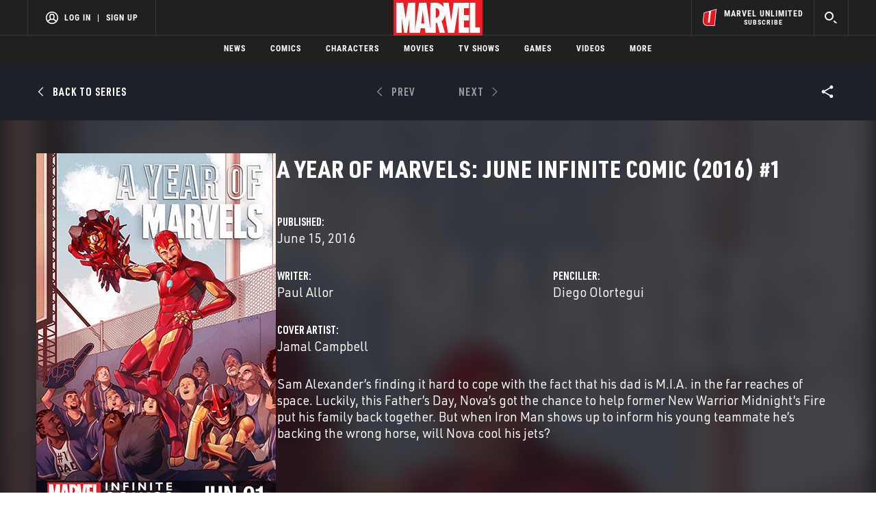

--- FILE ---
content_type: text/html; charset=utf-8
request_url: https://www.google.com/recaptcha/enterprise/anchor?ar=1&k=6LdY8_cZAAAAACuaDxPPyWpDPk5KXjGfPstGnKz1&co=aHR0cHM6Ly9jZG4ucmVnaXN0ZXJkaXNuZXkuZ28uY29tOjQ0Mw..&hl=en&v=N67nZn4AqZkNcbeMu4prBgzg&size=invisible&anchor-ms=20000&execute-ms=30000&cb=z87mliwa8if5
body_size: 48834
content:
<!DOCTYPE HTML><html dir="ltr" lang="en"><head><meta http-equiv="Content-Type" content="text/html; charset=UTF-8">
<meta http-equiv="X-UA-Compatible" content="IE=edge">
<title>reCAPTCHA</title>
<style type="text/css">
/* cyrillic-ext */
@font-face {
  font-family: 'Roboto';
  font-style: normal;
  font-weight: 400;
  font-stretch: 100%;
  src: url(//fonts.gstatic.com/s/roboto/v48/KFO7CnqEu92Fr1ME7kSn66aGLdTylUAMa3GUBHMdazTgWw.woff2) format('woff2');
  unicode-range: U+0460-052F, U+1C80-1C8A, U+20B4, U+2DE0-2DFF, U+A640-A69F, U+FE2E-FE2F;
}
/* cyrillic */
@font-face {
  font-family: 'Roboto';
  font-style: normal;
  font-weight: 400;
  font-stretch: 100%;
  src: url(//fonts.gstatic.com/s/roboto/v48/KFO7CnqEu92Fr1ME7kSn66aGLdTylUAMa3iUBHMdazTgWw.woff2) format('woff2');
  unicode-range: U+0301, U+0400-045F, U+0490-0491, U+04B0-04B1, U+2116;
}
/* greek-ext */
@font-face {
  font-family: 'Roboto';
  font-style: normal;
  font-weight: 400;
  font-stretch: 100%;
  src: url(//fonts.gstatic.com/s/roboto/v48/KFO7CnqEu92Fr1ME7kSn66aGLdTylUAMa3CUBHMdazTgWw.woff2) format('woff2');
  unicode-range: U+1F00-1FFF;
}
/* greek */
@font-face {
  font-family: 'Roboto';
  font-style: normal;
  font-weight: 400;
  font-stretch: 100%;
  src: url(//fonts.gstatic.com/s/roboto/v48/KFO7CnqEu92Fr1ME7kSn66aGLdTylUAMa3-UBHMdazTgWw.woff2) format('woff2');
  unicode-range: U+0370-0377, U+037A-037F, U+0384-038A, U+038C, U+038E-03A1, U+03A3-03FF;
}
/* math */
@font-face {
  font-family: 'Roboto';
  font-style: normal;
  font-weight: 400;
  font-stretch: 100%;
  src: url(//fonts.gstatic.com/s/roboto/v48/KFO7CnqEu92Fr1ME7kSn66aGLdTylUAMawCUBHMdazTgWw.woff2) format('woff2');
  unicode-range: U+0302-0303, U+0305, U+0307-0308, U+0310, U+0312, U+0315, U+031A, U+0326-0327, U+032C, U+032F-0330, U+0332-0333, U+0338, U+033A, U+0346, U+034D, U+0391-03A1, U+03A3-03A9, U+03B1-03C9, U+03D1, U+03D5-03D6, U+03F0-03F1, U+03F4-03F5, U+2016-2017, U+2034-2038, U+203C, U+2040, U+2043, U+2047, U+2050, U+2057, U+205F, U+2070-2071, U+2074-208E, U+2090-209C, U+20D0-20DC, U+20E1, U+20E5-20EF, U+2100-2112, U+2114-2115, U+2117-2121, U+2123-214F, U+2190, U+2192, U+2194-21AE, U+21B0-21E5, U+21F1-21F2, U+21F4-2211, U+2213-2214, U+2216-22FF, U+2308-230B, U+2310, U+2319, U+231C-2321, U+2336-237A, U+237C, U+2395, U+239B-23B7, U+23D0, U+23DC-23E1, U+2474-2475, U+25AF, U+25B3, U+25B7, U+25BD, U+25C1, U+25CA, U+25CC, U+25FB, U+266D-266F, U+27C0-27FF, U+2900-2AFF, U+2B0E-2B11, U+2B30-2B4C, U+2BFE, U+3030, U+FF5B, U+FF5D, U+1D400-1D7FF, U+1EE00-1EEFF;
}
/* symbols */
@font-face {
  font-family: 'Roboto';
  font-style: normal;
  font-weight: 400;
  font-stretch: 100%;
  src: url(//fonts.gstatic.com/s/roboto/v48/KFO7CnqEu92Fr1ME7kSn66aGLdTylUAMaxKUBHMdazTgWw.woff2) format('woff2');
  unicode-range: U+0001-000C, U+000E-001F, U+007F-009F, U+20DD-20E0, U+20E2-20E4, U+2150-218F, U+2190, U+2192, U+2194-2199, U+21AF, U+21E6-21F0, U+21F3, U+2218-2219, U+2299, U+22C4-22C6, U+2300-243F, U+2440-244A, U+2460-24FF, U+25A0-27BF, U+2800-28FF, U+2921-2922, U+2981, U+29BF, U+29EB, U+2B00-2BFF, U+4DC0-4DFF, U+FFF9-FFFB, U+10140-1018E, U+10190-1019C, U+101A0, U+101D0-101FD, U+102E0-102FB, U+10E60-10E7E, U+1D2C0-1D2D3, U+1D2E0-1D37F, U+1F000-1F0FF, U+1F100-1F1AD, U+1F1E6-1F1FF, U+1F30D-1F30F, U+1F315, U+1F31C, U+1F31E, U+1F320-1F32C, U+1F336, U+1F378, U+1F37D, U+1F382, U+1F393-1F39F, U+1F3A7-1F3A8, U+1F3AC-1F3AF, U+1F3C2, U+1F3C4-1F3C6, U+1F3CA-1F3CE, U+1F3D4-1F3E0, U+1F3ED, U+1F3F1-1F3F3, U+1F3F5-1F3F7, U+1F408, U+1F415, U+1F41F, U+1F426, U+1F43F, U+1F441-1F442, U+1F444, U+1F446-1F449, U+1F44C-1F44E, U+1F453, U+1F46A, U+1F47D, U+1F4A3, U+1F4B0, U+1F4B3, U+1F4B9, U+1F4BB, U+1F4BF, U+1F4C8-1F4CB, U+1F4D6, U+1F4DA, U+1F4DF, U+1F4E3-1F4E6, U+1F4EA-1F4ED, U+1F4F7, U+1F4F9-1F4FB, U+1F4FD-1F4FE, U+1F503, U+1F507-1F50B, U+1F50D, U+1F512-1F513, U+1F53E-1F54A, U+1F54F-1F5FA, U+1F610, U+1F650-1F67F, U+1F687, U+1F68D, U+1F691, U+1F694, U+1F698, U+1F6AD, U+1F6B2, U+1F6B9-1F6BA, U+1F6BC, U+1F6C6-1F6CF, U+1F6D3-1F6D7, U+1F6E0-1F6EA, U+1F6F0-1F6F3, U+1F6F7-1F6FC, U+1F700-1F7FF, U+1F800-1F80B, U+1F810-1F847, U+1F850-1F859, U+1F860-1F887, U+1F890-1F8AD, U+1F8B0-1F8BB, U+1F8C0-1F8C1, U+1F900-1F90B, U+1F93B, U+1F946, U+1F984, U+1F996, U+1F9E9, U+1FA00-1FA6F, U+1FA70-1FA7C, U+1FA80-1FA89, U+1FA8F-1FAC6, U+1FACE-1FADC, U+1FADF-1FAE9, U+1FAF0-1FAF8, U+1FB00-1FBFF;
}
/* vietnamese */
@font-face {
  font-family: 'Roboto';
  font-style: normal;
  font-weight: 400;
  font-stretch: 100%;
  src: url(//fonts.gstatic.com/s/roboto/v48/KFO7CnqEu92Fr1ME7kSn66aGLdTylUAMa3OUBHMdazTgWw.woff2) format('woff2');
  unicode-range: U+0102-0103, U+0110-0111, U+0128-0129, U+0168-0169, U+01A0-01A1, U+01AF-01B0, U+0300-0301, U+0303-0304, U+0308-0309, U+0323, U+0329, U+1EA0-1EF9, U+20AB;
}
/* latin-ext */
@font-face {
  font-family: 'Roboto';
  font-style: normal;
  font-weight: 400;
  font-stretch: 100%;
  src: url(//fonts.gstatic.com/s/roboto/v48/KFO7CnqEu92Fr1ME7kSn66aGLdTylUAMa3KUBHMdazTgWw.woff2) format('woff2');
  unicode-range: U+0100-02BA, U+02BD-02C5, U+02C7-02CC, U+02CE-02D7, U+02DD-02FF, U+0304, U+0308, U+0329, U+1D00-1DBF, U+1E00-1E9F, U+1EF2-1EFF, U+2020, U+20A0-20AB, U+20AD-20C0, U+2113, U+2C60-2C7F, U+A720-A7FF;
}
/* latin */
@font-face {
  font-family: 'Roboto';
  font-style: normal;
  font-weight: 400;
  font-stretch: 100%;
  src: url(//fonts.gstatic.com/s/roboto/v48/KFO7CnqEu92Fr1ME7kSn66aGLdTylUAMa3yUBHMdazQ.woff2) format('woff2');
  unicode-range: U+0000-00FF, U+0131, U+0152-0153, U+02BB-02BC, U+02C6, U+02DA, U+02DC, U+0304, U+0308, U+0329, U+2000-206F, U+20AC, U+2122, U+2191, U+2193, U+2212, U+2215, U+FEFF, U+FFFD;
}
/* cyrillic-ext */
@font-face {
  font-family: 'Roboto';
  font-style: normal;
  font-weight: 500;
  font-stretch: 100%;
  src: url(//fonts.gstatic.com/s/roboto/v48/KFO7CnqEu92Fr1ME7kSn66aGLdTylUAMa3GUBHMdazTgWw.woff2) format('woff2');
  unicode-range: U+0460-052F, U+1C80-1C8A, U+20B4, U+2DE0-2DFF, U+A640-A69F, U+FE2E-FE2F;
}
/* cyrillic */
@font-face {
  font-family: 'Roboto';
  font-style: normal;
  font-weight: 500;
  font-stretch: 100%;
  src: url(//fonts.gstatic.com/s/roboto/v48/KFO7CnqEu92Fr1ME7kSn66aGLdTylUAMa3iUBHMdazTgWw.woff2) format('woff2');
  unicode-range: U+0301, U+0400-045F, U+0490-0491, U+04B0-04B1, U+2116;
}
/* greek-ext */
@font-face {
  font-family: 'Roboto';
  font-style: normal;
  font-weight: 500;
  font-stretch: 100%;
  src: url(//fonts.gstatic.com/s/roboto/v48/KFO7CnqEu92Fr1ME7kSn66aGLdTylUAMa3CUBHMdazTgWw.woff2) format('woff2');
  unicode-range: U+1F00-1FFF;
}
/* greek */
@font-face {
  font-family: 'Roboto';
  font-style: normal;
  font-weight: 500;
  font-stretch: 100%;
  src: url(//fonts.gstatic.com/s/roboto/v48/KFO7CnqEu92Fr1ME7kSn66aGLdTylUAMa3-UBHMdazTgWw.woff2) format('woff2');
  unicode-range: U+0370-0377, U+037A-037F, U+0384-038A, U+038C, U+038E-03A1, U+03A3-03FF;
}
/* math */
@font-face {
  font-family: 'Roboto';
  font-style: normal;
  font-weight: 500;
  font-stretch: 100%;
  src: url(//fonts.gstatic.com/s/roboto/v48/KFO7CnqEu92Fr1ME7kSn66aGLdTylUAMawCUBHMdazTgWw.woff2) format('woff2');
  unicode-range: U+0302-0303, U+0305, U+0307-0308, U+0310, U+0312, U+0315, U+031A, U+0326-0327, U+032C, U+032F-0330, U+0332-0333, U+0338, U+033A, U+0346, U+034D, U+0391-03A1, U+03A3-03A9, U+03B1-03C9, U+03D1, U+03D5-03D6, U+03F0-03F1, U+03F4-03F5, U+2016-2017, U+2034-2038, U+203C, U+2040, U+2043, U+2047, U+2050, U+2057, U+205F, U+2070-2071, U+2074-208E, U+2090-209C, U+20D0-20DC, U+20E1, U+20E5-20EF, U+2100-2112, U+2114-2115, U+2117-2121, U+2123-214F, U+2190, U+2192, U+2194-21AE, U+21B0-21E5, U+21F1-21F2, U+21F4-2211, U+2213-2214, U+2216-22FF, U+2308-230B, U+2310, U+2319, U+231C-2321, U+2336-237A, U+237C, U+2395, U+239B-23B7, U+23D0, U+23DC-23E1, U+2474-2475, U+25AF, U+25B3, U+25B7, U+25BD, U+25C1, U+25CA, U+25CC, U+25FB, U+266D-266F, U+27C0-27FF, U+2900-2AFF, U+2B0E-2B11, U+2B30-2B4C, U+2BFE, U+3030, U+FF5B, U+FF5D, U+1D400-1D7FF, U+1EE00-1EEFF;
}
/* symbols */
@font-face {
  font-family: 'Roboto';
  font-style: normal;
  font-weight: 500;
  font-stretch: 100%;
  src: url(//fonts.gstatic.com/s/roboto/v48/KFO7CnqEu92Fr1ME7kSn66aGLdTylUAMaxKUBHMdazTgWw.woff2) format('woff2');
  unicode-range: U+0001-000C, U+000E-001F, U+007F-009F, U+20DD-20E0, U+20E2-20E4, U+2150-218F, U+2190, U+2192, U+2194-2199, U+21AF, U+21E6-21F0, U+21F3, U+2218-2219, U+2299, U+22C4-22C6, U+2300-243F, U+2440-244A, U+2460-24FF, U+25A0-27BF, U+2800-28FF, U+2921-2922, U+2981, U+29BF, U+29EB, U+2B00-2BFF, U+4DC0-4DFF, U+FFF9-FFFB, U+10140-1018E, U+10190-1019C, U+101A0, U+101D0-101FD, U+102E0-102FB, U+10E60-10E7E, U+1D2C0-1D2D3, U+1D2E0-1D37F, U+1F000-1F0FF, U+1F100-1F1AD, U+1F1E6-1F1FF, U+1F30D-1F30F, U+1F315, U+1F31C, U+1F31E, U+1F320-1F32C, U+1F336, U+1F378, U+1F37D, U+1F382, U+1F393-1F39F, U+1F3A7-1F3A8, U+1F3AC-1F3AF, U+1F3C2, U+1F3C4-1F3C6, U+1F3CA-1F3CE, U+1F3D4-1F3E0, U+1F3ED, U+1F3F1-1F3F3, U+1F3F5-1F3F7, U+1F408, U+1F415, U+1F41F, U+1F426, U+1F43F, U+1F441-1F442, U+1F444, U+1F446-1F449, U+1F44C-1F44E, U+1F453, U+1F46A, U+1F47D, U+1F4A3, U+1F4B0, U+1F4B3, U+1F4B9, U+1F4BB, U+1F4BF, U+1F4C8-1F4CB, U+1F4D6, U+1F4DA, U+1F4DF, U+1F4E3-1F4E6, U+1F4EA-1F4ED, U+1F4F7, U+1F4F9-1F4FB, U+1F4FD-1F4FE, U+1F503, U+1F507-1F50B, U+1F50D, U+1F512-1F513, U+1F53E-1F54A, U+1F54F-1F5FA, U+1F610, U+1F650-1F67F, U+1F687, U+1F68D, U+1F691, U+1F694, U+1F698, U+1F6AD, U+1F6B2, U+1F6B9-1F6BA, U+1F6BC, U+1F6C6-1F6CF, U+1F6D3-1F6D7, U+1F6E0-1F6EA, U+1F6F0-1F6F3, U+1F6F7-1F6FC, U+1F700-1F7FF, U+1F800-1F80B, U+1F810-1F847, U+1F850-1F859, U+1F860-1F887, U+1F890-1F8AD, U+1F8B0-1F8BB, U+1F8C0-1F8C1, U+1F900-1F90B, U+1F93B, U+1F946, U+1F984, U+1F996, U+1F9E9, U+1FA00-1FA6F, U+1FA70-1FA7C, U+1FA80-1FA89, U+1FA8F-1FAC6, U+1FACE-1FADC, U+1FADF-1FAE9, U+1FAF0-1FAF8, U+1FB00-1FBFF;
}
/* vietnamese */
@font-face {
  font-family: 'Roboto';
  font-style: normal;
  font-weight: 500;
  font-stretch: 100%;
  src: url(//fonts.gstatic.com/s/roboto/v48/KFO7CnqEu92Fr1ME7kSn66aGLdTylUAMa3OUBHMdazTgWw.woff2) format('woff2');
  unicode-range: U+0102-0103, U+0110-0111, U+0128-0129, U+0168-0169, U+01A0-01A1, U+01AF-01B0, U+0300-0301, U+0303-0304, U+0308-0309, U+0323, U+0329, U+1EA0-1EF9, U+20AB;
}
/* latin-ext */
@font-face {
  font-family: 'Roboto';
  font-style: normal;
  font-weight: 500;
  font-stretch: 100%;
  src: url(//fonts.gstatic.com/s/roboto/v48/KFO7CnqEu92Fr1ME7kSn66aGLdTylUAMa3KUBHMdazTgWw.woff2) format('woff2');
  unicode-range: U+0100-02BA, U+02BD-02C5, U+02C7-02CC, U+02CE-02D7, U+02DD-02FF, U+0304, U+0308, U+0329, U+1D00-1DBF, U+1E00-1E9F, U+1EF2-1EFF, U+2020, U+20A0-20AB, U+20AD-20C0, U+2113, U+2C60-2C7F, U+A720-A7FF;
}
/* latin */
@font-face {
  font-family: 'Roboto';
  font-style: normal;
  font-weight: 500;
  font-stretch: 100%;
  src: url(//fonts.gstatic.com/s/roboto/v48/KFO7CnqEu92Fr1ME7kSn66aGLdTylUAMa3yUBHMdazQ.woff2) format('woff2');
  unicode-range: U+0000-00FF, U+0131, U+0152-0153, U+02BB-02BC, U+02C6, U+02DA, U+02DC, U+0304, U+0308, U+0329, U+2000-206F, U+20AC, U+2122, U+2191, U+2193, U+2212, U+2215, U+FEFF, U+FFFD;
}
/* cyrillic-ext */
@font-face {
  font-family: 'Roboto';
  font-style: normal;
  font-weight: 900;
  font-stretch: 100%;
  src: url(//fonts.gstatic.com/s/roboto/v48/KFO7CnqEu92Fr1ME7kSn66aGLdTylUAMa3GUBHMdazTgWw.woff2) format('woff2');
  unicode-range: U+0460-052F, U+1C80-1C8A, U+20B4, U+2DE0-2DFF, U+A640-A69F, U+FE2E-FE2F;
}
/* cyrillic */
@font-face {
  font-family: 'Roboto';
  font-style: normal;
  font-weight: 900;
  font-stretch: 100%;
  src: url(//fonts.gstatic.com/s/roboto/v48/KFO7CnqEu92Fr1ME7kSn66aGLdTylUAMa3iUBHMdazTgWw.woff2) format('woff2');
  unicode-range: U+0301, U+0400-045F, U+0490-0491, U+04B0-04B1, U+2116;
}
/* greek-ext */
@font-face {
  font-family: 'Roboto';
  font-style: normal;
  font-weight: 900;
  font-stretch: 100%;
  src: url(//fonts.gstatic.com/s/roboto/v48/KFO7CnqEu92Fr1ME7kSn66aGLdTylUAMa3CUBHMdazTgWw.woff2) format('woff2');
  unicode-range: U+1F00-1FFF;
}
/* greek */
@font-face {
  font-family: 'Roboto';
  font-style: normal;
  font-weight: 900;
  font-stretch: 100%;
  src: url(//fonts.gstatic.com/s/roboto/v48/KFO7CnqEu92Fr1ME7kSn66aGLdTylUAMa3-UBHMdazTgWw.woff2) format('woff2');
  unicode-range: U+0370-0377, U+037A-037F, U+0384-038A, U+038C, U+038E-03A1, U+03A3-03FF;
}
/* math */
@font-face {
  font-family: 'Roboto';
  font-style: normal;
  font-weight: 900;
  font-stretch: 100%;
  src: url(//fonts.gstatic.com/s/roboto/v48/KFO7CnqEu92Fr1ME7kSn66aGLdTylUAMawCUBHMdazTgWw.woff2) format('woff2');
  unicode-range: U+0302-0303, U+0305, U+0307-0308, U+0310, U+0312, U+0315, U+031A, U+0326-0327, U+032C, U+032F-0330, U+0332-0333, U+0338, U+033A, U+0346, U+034D, U+0391-03A1, U+03A3-03A9, U+03B1-03C9, U+03D1, U+03D5-03D6, U+03F0-03F1, U+03F4-03F5, U+2016-2017, U+2034-2038, U+203C, U+2040, U+2043, U+2047, U+2050, U+2057, U+205F, U+2070-2071, U+2074-208E, U+2090-209C, U+20D0-20DC, U+20E1, U+20E5-20EF, U+2100-2112, U+2114-2115, U+2117-2121, U+2123-214F, U+2190, U+2192, U+2194-21AE, U+21B0-21E5, U+21F1-21F2, U+21F4-2211, U+2213-2214, U+2216-22FF, U+2308-230B, U+2310, U+2319, U+231C-2321, U+2336-237A, U+237C, U+2395, U+239B-23B7, U+23D0, U+23DC-23E1, U+2474-2475, U+25AF, U+25B3, U+25B7, U+25BD, U+25C1, U+25CA, U+25CC, U+25FB, U+266D-266F, U+27C0-27FF, U+2900-2AFF, U+2B0E-2B11, U+2B30-2B4C, U+2BFE, U+3030, U+FF5B, U+FF5D, U+1D400-1D7FF, U+1EE00-1EEFF;
}
/* symbols */
@font-face {
  font-family: 'Roboto';
  font-style: normal;
  font-weight: 900;
  font-stretch: 100%;
  src: url(//fonts.gstatic.com/s/roboto/v48/KFO7CnqEu92Fr1ME7kSn66aGLdTylUAMaxKUBHMdazTgWw.woff2) format('woff2');
  unicode-range: U+0001-000C, U+000E-001F, U+007F-009F, U+20DD-20E0, U+20E2-20E4, U+2150-218F, U+2190, U+2192, U+2194-2199, U+21AF, U+21E6-21F0, U+21F3, U+2218-2219, U+2299, U+22C4-22C6, U+2300-243F, U+2440-244A, U+2460-24FF, U+25A0-27BF, U+2800-28FF, U+2921-2922, U+2981, U+29BF, U+29EB, U+2B00-2BFF, U+4DC0-4DFF, U+FFF9-FFFB, U+10140-1018E, U+10190-1019C, U+101A0, U+101D0-101FD, U+102E0-102FB, U+10E60-10E7E, U+1D2C0-1D2D3, U+1D2E0-1D37F, U+1F000-1F0FF, U+1F100-1F1AD, U+1F1E6-1F1FF, U+1F30D-1F30F, U+1F315, U+1F31C, U+1F31E, U+1F320-1F32C, U+1F336, U+1F378, U+1F37D, U+1F382, U+1F393-1F39F, U+1F3A7-1F3A8, U+1F3AC-1F3AF, U+1F3C2, U+1F3C4-1F3C6, U+1F3CA-1F3CE, U+1F3D4-1F3E0, U+1F3ED, U+1F3F1-1F3F3, U+1F3F5-1F3F7, U+1F408, U+1F415, U+1F41F, U+1F426, U+1F43F, U+1F441-1F442, U+1F444, U+1F446-1F449, U+1F44C-1F44E, U+1F453, U+1F46A, U+1F47D, U+1F4A3, U+1F4B0, U+1F4B3, U+1F4B9, U+1F4BB, U+1F4BF, U+1F4C8-1F4CB, U+1F4D6, U+1F4DA, U+1F4DF, U+1F4E3-1F4E6, U+1F4EA-1F4ED, U+1F4F7, U+1F4F9-1F4FB, U+1F4FD-1F4FE, U+1F503, U+1F507-1F50B, U+1F50D, U+1F512-1F513, U+1F53E-1F54A, U+1F54F-1F5FA, U+1F610, U+1F650-1F67F, U+1F687, U+1F68D, U+1F691, U+1F694, U+1F698, U+1F6AD, U+1F6B2, U+1F6B9-1F6BA, U+1F6BC, U+1F6C6-1F6CF, U+1F6D3-1F6D7, U+1F6E0-1F6EA, U+1F6F0-1F6F3, U+1F6F7-1F6FC, U+1F700-1F7FF, U+1F800-1F80B, U+1F810-1F847, U+1F850-1F859, U+1F860-1F887, U+1F890-1F8AD, U+1F8B0-1F8BB, U+1F8C0-1F8C1, U+1F900-1F90B, U+1F93B, U+1F946, U+1F984, U+1F996, U+1F9E9, U+1FA00-1FA6F, U+1FA70-1FA7C, U+1FA80-1FA89, U+1FA8F-1FAC6, U+1FACE-1FADC, U+1FADF-1FAE9, U+1FAF0-1FAF8, U+1FB00-1FBFF;
}
/* vietnamese */
@font-face {
  font-family: 'Roboto';
  font-style: normal;
  font-weight: 900;
  font-stretch: 100%;
  src: url(//fonts.gstatic.com/s/roboto/v48/KFO7CnqEu92Fr1ME7kSn66aGLdTylUAMa3OUBHMdazTgWw.woff2) format('woff2');
  unicode-range: U+0102-0103, U+0110-0111, U+0128-0129, U+0168-0169, U+01A0-01A1, U+01AF-01B0, U+0300-0301, U+0303-0304, U+0308-0309, U+0323, U+0329, U+1EA0-1EF9, U+20AB;
}
/* latin-ext */
@font-face {
  font-family: 'Roboto';
  font-style: normal;
  font-weight: 900;
  font-stretch: 100%;
  src: url(//fonts.gstatic.com/s/roboto/v48/KFO7CnqEu92Fr1ME7kSn66aGLdTylUAMa3KUBHMdazTgWw.woff2) format('woff2');
  unicode-range: U+0100-02BA, U+02BD-02C5, U+02C7-02CC, U+02CE-02D7, U+02DD-02FF, U+0304, U+0308, U+0329, U+1D00-1DBF, U+1E00-1E9F, U+1EF2-1EFF, U+2020, U+20A0-20AB, U+20AD-20C0, U+2113, U+2C60-2C7F, U+A720-A7FF;
}
/* latin */
@font-face {
  font-family: 'Roboto';
  font-style: normal;
  font-weight: 900;
  font-stretch: 100%;
  src: url(//fonts.gstatic.com/s/roboto/v48/KFO7CnqEu92Fr1ME7kSn66aGLdTylUAMa3yUBHMdazQ.woff2) format('woff2');
  unicode-range: U+0000-00FF, U+0131, U+0152-0153, U+02BB-02BC, U+02C6, U+02DA, U+02DC, U+0304, U+0308, U+0329, U+2000-206F, U+20AC, U+2122, U+2191, U+2193, U+2212, U+2215, U+FEFF, U+FFFD;
}

</style>
<link rel="stylesheet" type="text/css" href="https://www.gstatic.com/recaptcha/releases/N67nZn4AqZkNcbeMu4prBgzg/styles__ltr.css">
<script nonce="hxmV4qwAXZppBPDTxZhLtg" type="text/javascript">window['__recaptcha_api'] = 'https://www.google.com/recaptcha/enterprise/';</script>
<script type="text/javascript" src="https://www.gstatic.com/recaptcha/releases/N67nZn4AqZkNcbeMu4prBgzg/recaptcha__en.js" nonce="hxmV4qwAXZppBPDTxZhLtg">
      
    </script></head>
<body><div id="rc-anchor-alert" class="rc-anchor-alert"></div>
<input type="hidden" id="recaptcha-token" value="[base64]">
<script type="text/javascript" nonce="hxmV4qwAXZppBPDTxZhLtg">
      recaptcha.anchor.Main.init("[\x22ainput\x22,[\x22bgdata\x22,\x22\x22,\[base64]/[base64]/[base64]/[base64]/[base64]/[base64]/KGcoTywyNTMsTy5PKSxVRyhPLEMpKTpnKE8sMjUzLEMpLE8pKSxsKSksTykpfSxieT1mdW5jdGlvbihDLE8sdSxsKXtmb3IobD0odT1SKEMpLDApO08+MDtPLS0pbD1sPDw4fFooQyk7ZyhDLHUsbCl9LFVHPWZ1bmN0aW9uKEMsTyl7Qy5pLmxlbmd0aD4xMDQ/[base64]/[base64]/[base64]/[base64]/[base64]/[base64]/[base64]\\u003d\x22,\[base64]\\u003d\\u003d\x22,\x22MF3CsW7ChMORwpPCtk4jTzZvw4jDlHDCvSxXPXJCw4TDvi5xSTBWPMKdYsO1FhvDnsKnRsO7w6EoXHRswpTCn8OFL8KLPjoHIcOlw7LCnSvCvUo1wrLDocOIwonCisO1w5jCvMKDwqM+w5HCpMKLPcKswoHChxdwwpYlTXrChsKuw63Dm8K/[base64]/[base64]/csKEw7NkAQJ2wpNeLcOBB8KZRcOAw4U4wqRhBsOiwpVPIsKOw5Akw49lZMKTRsOqJ8O+DWh/[base64]/[base64]/DiUXCmXQpw7IFPMO2fsKiwpzDgFtzQ8O+w6vCmgRBw5zCpMODwr5Lw6XCrMKHMiTCicOYG0sUw4LCocKvw4oTwr4Ew6jDpRNQwpLDmHNWw4DCscOOPsKQwoYHcMKGwptmw6I/woTDmMOXw4hvDsOjwrvCr8Krw7d8wpDCgMOPw6zCjn/CuCwOKhrDtmBGbQlqF8O2ScKTw501wqVQw6DDiwsGw68/wpHDhFHCsMOPwobDpsOENMOFw416wohkGmZpBcOPw5NPw5XDu8KLwonCi0DDhsOPJgwudMK3AzBiWC4WWS/DgCMjw4HCrXc2IsKlO8Ouw67CjXjCvXQrwqEPbcOzISBSwoNmWXrCi8Kvw6hDwo1AZ3TDunMEX8KRw4smIMOSOgjCkMK5wpzDtgbCh8OewpV8w6hpGsOJe8KWw4bDm8KSfgDCoMOvw5fCg8OEL3vCo3LCpnZ9woQ7w7PCncOEVhbDsRnCisK2MW/CisKOwrp3AsK5wokuw4EHRTEgSMOPOGXCvcOawrhUw4rCoMKPw5IMXR3DnE3Dokxww7Vkwp8QLB8Ew59PYQHDnxE/w53Dg8KKVB1XwohHw4opwp7DuQ3CiCDCksOuw5XChcO7KyEfbcKqwrbDhnbDsC8aF8O/E8O0w5w8JsO9woXCs8KdwrbDrMONKg9CTzbDiAjClMOmw77Dlyk4wp3ClsKEHCjChsK7ecKrMMOfwp3DiXLCrCM+YWbCqDQcwo3CpnY+WsKvDsK9dUTDkFzCo2hJUcKmOMOPwo/CsEc3w4bCk8KGw7xsBBPCmlBqE2HDplAbwqTDhlTCuDnCmglcwq46wo7ClUVoEmImVcKAEUAjTcO2wrYwwpUUw6EywrYERT/[base64]/[base64]/CnsK+w7nCnMKrwrJ7w6k9RAUIwrkKS8Oyw4/DkSw+LCogXsOowpbCnsOxHU3DjkPDgBZgHcKnw5XDvsK+wpLCr18+wqbCqMOie8Kkw7BCKFDDh8K5RFoAw6/CsU7DtAJrw5h9XG0eU0nDgT7CnsO9AlbDicKxw4BUPcO7wqPDm8Onw6rCgMK8wrPDkkfCsWTDkcObXF7DusOFcxHDnsKMwqDCpkHDhMKQWgnDpMKPfcKwwpPClizDmAcEw74DEj3Cl8O/HcO9KMKud8KiWMKbwqdzfAPCuCzDu8KrI8KRw57DmwTCvlEAw5jDjsOUwpzCrMO8NCrDlcK3w4ECGUbDnsOvOw9xQlPDsMKpYC0VQMKJLsK6V8KjwrjDtMOpecK2IMOLwp4ZCnXCv8OAw4zCuMKHw6tXwq/Cq2kXFMOVPGnCgMOvXXNmwqtIw6ZeKcOqwqIWwqYDw5bCsEHDlsK5fcKJwqJZwqJBw7bCpigMw43DqEHCusOiw4d/RzVtwqzDuXhBwr9Uc8O/w6PCmnhPw7LDt8KKP8KoJzbDognCjHl7wrVTwok6KcO6Xn4rwp/Cl8OXwrzDkMO/worDgsOgJcK3RcKbwrjCtcKvw5vDsMKZdMOtwpEXwrlEUcO7w5/Cs8O6w6rDocKhw7/DrhB9wpbCmGVvCCrCjAXCpgQXwo7Dk8OyecO9wpDDpMKywo07cUvChx3CmMK+wo/CoSwbwpw+XcOiw7HDo8O3w4fCrsKlfsObWcKFwoPDlMKuw4LDmDfDsHtjw7TChV/DkWJVw7rDowt8wqTCmFx6wrHDtjzDhFvClsKJOcO6DMKmNcKdw7lzwrjDoFTCv8Orw5JUw4oYblQAwr9gOE9fw5wZwqtOw74Tw53CjsOoa8OewovDm8KDDsOlFkdSE8KjMzLDnXHDryXCocKpG8OmH8ORw48Kw7HCpUjCrMOewr/DmsOGdH9GwokTwpnDt8K2w7EvJHgEdMOSaBbCj8KnQg3DvMO6U8KyWwzDvxcBH8Kww7zCunPDpsOUFTovwp0uw5QYwrxWXkMzwostw4zDjmNJJMOyZsKVwp1oc18gHknCh0I0wpDDoXrCmsKPdV/DgcOUKcO7w6PDi8OgXcOVM8OVFV3CisOpFAZbw5FnfsKtO8O9wq7ChTkyF2rDoykJw7d1wo0/bDIPOcOAJMKfwq4owr9zwohHLsKrwqZ6woB0TMKNVsKFwpQ3wo/Dp8OuAFdTH2DDh8OawoHDqsOsw67DusK7wrhHC1rDuMO5RMOgwrLCvwlLIcKBw41Ifn7CusKgw6TDtiTDucOzNSvDj1HCi0A5AMOvOD3CqMKFw5QIwr7DrkARJVUWG8OawrYWXcKMw7AFV1/CmMK2fkjDu8Kaw4lKw4zDrsKlw60MShQ3w6XCnhZaw5dGdjw1w6DDhMKUw6fDjcKNwrk9wrDCsQQ9woTCvcK6FMOPw7hAZcOrGR3CqVzCsMKtw6zCjEFCIcOXwp0NDlYaZ2/CssOoSWHDtcOzwp9yw6cwanvDpAEYwpnDmcKow7HCvcKJwqNfYlctAGkZcT3CuMOWQ1MhwojCnx/CnFA5wo5NwqA6worDuMKuwqQ1w67CpMKbwq7DvU/DmWDDom1vw7R4eWDDpcOWw5TChsOCw6TDnsO/LsKTLsKAwpHDoHvClMKfw4B3wqTCmUp2w53DvMKeMRMowpnCjCrDmwDCscO9wozCvU5PwrtcwprCisOZdcKuY8KIYXIZeH8/VcKywqoyw4wdalA8YsOwDUZTOjnDj2RNacO1dxgwI8O1NlPCui3CoW4dw6BZw7jCtcO7w6l/[base64]/DiMKrwodoU3rDt8K1UwnDncOwc2LDocOHw6IyasOub8KqwrN8XF/[base64]/DgFDDusONB8OCZsODwrXCnMKZwqrCkgs3w61Yw50hUV8wwrrDuMK5F2ArEMO9wolCQ8KLwpLCqBbDtMKDOcKgdMK0f8KFd8KkwoFSwrAPwpIXw6g/w6w3ZzfCnivDllIYwrMjw5pbOmXCmcO2wprDu8OgPVLDiz3DtsKqwrDCsQhLw43DhsKmLsKYRsOcwpHDmmxTwoHCkCXDtsOAwrDClsK7BsKeJAQNw7DDgn5wwqAzwqxEG0tBNl/Ds8OvwoxhbDhJw4/CiRTDrBLDpDocEGdqPVMPwqNMw6fCj8OcwqXCs8KtZsOdw7cUwqEnwpk/[base64]/[base64]/w6ZcGMKlKXvCr8OjT8O3w7nDmA3DlsOwwqEZWcO6DGnDkcOKf3sjCMOOwrjDmhrDk8OfR1sqwrjCuW7CscOTw7/DlcOxTlXDrMKHwrvDv37ChH1fw5fDj8O3w7k0w4NNw6/CpsKnwqbCrkLChcK0wpbDtER1wqlhw7Arw53Cq8KOTsKGw4gPI8ONc8KVURHCscKNwqQUw7HClDzChRcdWBbCmDoFwoPDiAAYbA7CoTDDpMO9bMKaw4wffljChMKLFk0Pw67CkMO6w4bCscKMfsO0w4AcN0LDqsOlYGYlw7fChEXCgMKmw7PDpz3Ck2/CgMOze0xqacKQw6wEDm/DosKiwrYmG2fCg8KDa8KOJVozCMOtdT0/[base64]/Cjillwo0Mw54iwpU+RwPDqRtSw60yTMOHTMO/[base64]/DvzV4EcKbwrbCqyXCpi5Bw40lwp0VEGMRw7rCjnbCglPDgMKPw7hsw6Q2dMO+w7cLw6bDosKlNg/ChcO5F8KHasK0w7bDqcK0w73Cv2LCsm4lAUDClzJ6BX7CosO+w41twobDm8KgwrLDsC0jw7IyPkPCpR97wpvDuRzDoEJhwpTDr1zDlCXCm8K6w64rBsOfKcK5w5/[base64]/UMOTbzHDg8ObC8KUFsO8bAPCgsOfwp7DuEV3KMO/HMKAw4XDnjHDu8OQwojCgsK3cMK8w4bCksOiw7PCtjQ4BsKnU8OtHSA2YcOgXg7DiSTDh8KqQMKOSMKRwp/ClcKHDDrCkMKzwpLCiiRKw5/[base64]/CtMONV8OLw5gQdsOvw6zDv23CphzCvT/Dj8OKFWEEwoE6wojCk3DCiBk/[base64]/LSrDhcORCsOcwpXDlxnCr8KWw5jDlF/[base64]/XMK9bT0tXCBQZcKcScK8QsO5woZDBFktw5rCg8OVDMOmOcOYwrjCiMKRw7zCl2HDrX4tZMOaZcO8HMORBcKEN8KFwoBlwrpXwpXCgcOiZ28WIcKGw5XCpGjDo3BXAsKbIxc4ERzDoWYCHF/[base64]/[base64]/DqnJFw4k/wokCw7HDiGLDosOvZWJjHcOlTQZjI0zCoWVDLsOPw44IRcOvXlHCp2w1EDTCkMKmw4DDgsOPwp3DuVjCi8KJAmHDhsO0w7zCtsOJw69HUAQcwrVGfMKHw4xzwrQoMcK8PQPDpsKEw4jDnMOrwqDDkBdewpg/GcOKw5zDuifDicOHEsOow68aw4EHw6lOwpZ5bwvDkm4rw7srK8O+w4BjGsKePcOYPB8Zw4bDqiLCmU/DhXjDrn7Cr0LChkQifAXCgFnDgEdBRMOQwqFQwrhdwrxiw5ZswoQ+YMOwHGHDiWRlVMKsw4kHIBFAwqgEKcKWwowywpHCrsOgwqt1LMOLwqEzHsKDwqPDpsKFw6nCqxRwwp7CswZmBsKEIcKSR8Kqw41/wrIjwplSS1rChcORDXPCi8KnL1QFw7bDq2smJhvCh8Ofw6gtwqQZHglwRsOJwojDinvDmMOnNcOResK3X8OaQ0rCv8OIw5/Cpi89w4LDhcKFwobDjTZawrzCqcKbwrlCw64+w6PDoF8seE7DiMOJWMKKw79cw5jDpTDCrVJDw5lWw4DCpmfDjDBrOcOMBTTDqcKbD0/DlS0/LcKrwojDkMK2c8KZPC9KwqRWLsKGw4/CnsKkw6DCs8OyVTRhw6nCp3JhVsKKw6jCkFooHhzCm8KXwq4vwpDDg3g1W8KHw6PCpWbDmUFiw5/DlcOfw5HDosOjw4c7JsKnf18RccO0RUpQMxx7w5DDrCZtwo5swr9HworDoz9Jw5/[base64]/DusKKw7/CscOsDEEOBcONBgjCtEPCnh1MwpDDoMKvwo7DimbDkMO/CQjDn8KPwofCv8OvSCHCiEbClXEDwqHCjcKZBcKRUcKnw7xbwrLDrMOpwqEgw5PChsKtw5/CvxPDkU54TMOcw4c+G3TCgsKzw7LCncO2wo7CsVfCicOxw5LCoS/[base64]/[base64]/[base64]/CuMOWesKZw7/CkF1Ww5c6w78bwq7Ck8K9w6FFblDDhDrDiw/Ch8KuYsKSwpkJw5LDq8OIFzXCiEvCu0HCq0/[base64]/[base64]/Cm8Kkw6RQw6XDqkkTwpPDicKEw4BYwoEuw4s5BcORVyjCim7DgcKhwqojwq3DkMKqc2HCm8Ohwq7CkmI7PsObw40uwq/CpMKFKsOtOxDCsxTCjjjCjG8ZE8KlayrCp8OywqpqwqpFM8KFwonDuGrDkMOad2fDtWJhEcKHKcODPnrCm0LCuXrDlnFWUMKvw6LDhRBGNXJzDENrYjMywpVcAwvDlmTDtMKjw5HCp2IcXk/DoxwqEXTCkMOjw4UpV8KsDXsLwplKfmt3w7TDl8OGwr3CmA0QwplFXCIowp92w5vCpQVRwoF6CsKjwoHDpsOPw6A3w7F0LcOFw7bDlcKKE8OEwq3DolfDvwjCusOkwp/[base64]/[base64]/S8K2ZsORwolOV8OgC3UYXMKDw6XCgsOuwqTCvcKww43CgMOCN0x7OFfCu8KsH2pyKUEAYWpHw7zCtsOWBiDDqsOpC0XCom9Ewq8Ww5TCkcKbw7IFWsOhwrdSATjDjMKKw6xhE0bDmER2wqnCtsOvw7HDpBDDuXPCnMKCwr0rwrcHPURuw4/ClA3ChsKPwop0w7/Ct8KvTsOHwp9swpgSwonDl0LChsO7OnDCkcOIw5zCj8KRVMKGwrg1wqwqbhcYNy5RJU/Ds0BjwqEow4nDnsKGw4zCsMK4KcO1w6oXNMKhRsKLw4nCkWwZGwHCvF7DghvCjsK3w5fCnsK4wpxlw4kTJQnDsgzCs3DCnhXCrMOfw7BbKcKbwrtLXMKWHsONB8KBw57Cu8K2wp9QwrBSw6nDhTU3w4Uiwp/[base64]/w51HwoN1bDpSMhnDuMOuRlPCsTA9w4fDjMKSw7XCqFPDsmnCosOjw4Mmw4XDhWtrJ8Oyw7EnwofCpBLDninCksOtw6vCgQ/Cv8OPwqbDiU/DocOmwrfCo8KqwrzDulwwVcKKw6Edwr/ClMKdR3HCtMOhC03DmhnDjgd2wrzDs1rDkEvDqcKMMmDCi8Khw7NBVMKyFSYfPgTDsH4qwoBbExXDoUfDu8O0w41wwptmw50jG8OBwppJMsOjwpIgdhY0w7vDk8O+DMOmQwITwqxHRsKTwrNYPzdiw4HCmcO/w5gxfz3ChMOGOcO+wpXCh8Ktw5fDkznDtcKYP3nDsnnCnjPDhRNPdcKnwp/CnW3Cj0cxHBfCrx5uw4LDq8O4CWMTw6l/wpAwwrTDgcOWw6QIwrIKwo/DtcKhBcOQX8K7GMKMw6LDvsKywp1sBsOVWVYuw57Cu8KrNmhUKCdHYxA8w6HCpEgGJik8TXzDvzjDvQ3ClUtMwp/Dsz9TwpXDkDjDgMKdw4QzLi1jEsK/Ph3Dt8KpwpMoahfDuHwFw6rDscKJasOeOjLDnCcCw5sYwqBkAsODPMOew7nClcKWwr5WRTNpd1/DlEbDjCTDt8OUw6odU8KHwqjDonEpH1XDvkzDqMOIw7jDnhQxw7HCvsO4PcOfamsFw7bDik0awr9gbMKewp/ColHCmsKRwrtrB8OEw6jCtgfCmjfDnsOAdCI8wqxOF3FeG8KuwpUQQCbChsOCw5k+w47DlMOxLTczwqZEwqDDhcKNfC5xb8KvFBJiwoAzw6/DvnUPA8KRw6wwA2wbIFtAJmMowrYdQcOZbMOvRxLDhcOOKTbCmGzCicKROMOIJV1WfcOuwq8bUMO1X17DmMKAHsOawoBUwq5uHFPDjMKFE8KBfl/CtcKDw4kyw4Eow47Cl8Kxw698EkVtXsO0w5k3OsKvw4MqwoRMw4poIsK7fnDCjcOYfsKeW8OgCi3CqcOLwqrCg8OFQlBxw5zDqwIqAhzDm1DDojIZwrbDszDClDUvbHTCpkRqwpbDtcOdw5/DmCsmw4vDl8O9w5/CqwYoO8KvwqNEwphtb8O3IgbCosO2N8KiTHLCg8KXwoQqwowbcsKbwpTDlhRzw4nCssOpAC/DtAMtw40Rw4nDmMOCwoU9w4DCjQMBw7spwpobbCLDlcOTNcOxYsKvJsKgZMOyAkJndiJ9Q3nChsO8w4vClHVrw6N7wo/[base64]/CnMOsAsKxWsOZwoFWwpXDqT0WwqRkdG/Dkjxdw6sYQFfDt8OMNylmPEjCrMOWQj/[base64]/Ck1tiw7QpBVnDtMO+e1h1RUIqw6vCo8OHXUjDgxVdwrwzw5nCosOCQMKsKcKbw7tkwrVONcKKwqfCs8KlFwvCjFHDoxgMwqnCvRBKEsKfajJMG25AwoXCp8KJP3FcdjrChsKJwrJ5w7rCgMO9f8O1WsKIw6XClhxpGkLDoBxEw70ow7LDicK1ejxzw6/Cvw1ewrvCjcOkF8K2aMKvQFlrw5bDpWzDjlLCvWV2aMK3w6BmTyUTwpNwfinCvCs6bsK3woDCmjNLw4PCtBfChMKewrbDqHPDn8KOPsKzwq/CnC3DkMO6wrbCkF7CnQ1ew5QRwokQIn/CocOjw6/[base64]/cHzCv8KxWGg+N1jCkg1FSAPCgMKiScOLwqIhwoF9wo0uw4vCu8KUw71iwrXDtsO5w5Riw4nCrcO7wrsIZ8OUJ8K/[base64]/UcOow7h8w7Q5w7XCtsKlEMKXw5RZKjlTQ8KZw7ggAAg0NxYlwqrCmsO2M8OqZsOiPh/DlCrDv8O/[base64]/VQlZO8O+RsODw7lPwqzCpS/Dl8O9w7zCjsKMw7EGcDdmKsOoAwDCpcOlLgY4w7oBwp/CtcOYw7nCosOlwrTCkQxWw4DCkcK8wpRhwp/Dgyd2wrPDg8KOw41cwqUmD8KOQ8Otw6/DkUZbQjYnw4rDosKiwpfCnnjDlnPDhQTCmHvDnBbDowddwpRQUC/CtMObw6DDjsKww4Z7HyrDjsKqw5nDixpXCsK3wp7CpxxOw6B9OVB1woYdJWbDpFwLw68CdlN/w53DhVswwpZCEsKxbUDDrWHDgsOvw5TDvsK6WMKdwrg/wrnCvsK1wrdZK8O8wp7Ct8KWAcOtaB7DkMOrEgHDgEBAMcKNw4bChMOMVMK8WsKdwo/CmGDDoA7DmETCpgHCrcO0MTZQw7psw6HDkcKQDlnDn1LCsg8vw6HCkcKwPMKewpwdw6ZuwozCm8OiDcOvE2LCiMKxw7jDoizCh0bDtsKqw6JOAcOzSlVCb8K0L8KiHcK7KxR6HcKswpUxHGfCqsKiQ8Okw4kowrISNndWw6l+wrnDtcKWcMKNwrs2w7/[base64]/[base64]/DrBNxPcK+IDJBYMOhw5Fpwqc4wqLCscK1KQZgw7vCgDLDqMKnLAB/w7jDrwrCjcOAwpzDqlzCghAMDUnCmQsDDcKtwovClA7CrcOKHiHCrhFReEFGDcO9S2vCkcKmwrVowr97w79wH8O5wovDrcOXw7zDv0nCq0V7AMKaOsORPXvCkMOzSw4pdsOdAn5dMxLDk8OfwpPCt2/DncOPw61Xw4cIwpV9wrsdHgvCt8O1FMOHIcK+WcOzRsKZwq19w5QYfGAIV29rw7jDgU7CkVcGwoTDtcOFNiAHCCjDlsK9JiJAGcK8KBzCicKNBgUNw6U3wrDCnsOfbXbChS7DrcOEwq7CjMKPEjvCpnHDjU/CmMOZGnzDsjkILgrClAkVw67DhMKyACPDpTp7w5XCi8KbwrDCi8KVXSFWPBVLN8OawrIgMcOkOjlmw5YhwpnCkG3DocO8w48ofTpvw511w6Zvw4/[base64]/DqQcJwrAnw5J0SMKiCgkrNsKbw57Cs8O/w6nDqHRWw7wxUsKRWsKfVlfCpAsCw5xpcHTDukLCtcOMw5DCvg9pbzTDpzZgXsKOw61nPio5XGJWFjlKM2/[base64]/[base64]/DnwgBw4nCgy/CiAgDb8KSw7PDhSrCuMKuPMKKbWolXsOyw70MBSnDmhjChFxUF8OPPsOlwpHDhgLDucOSQznDiQnCg1tkVMKBwoPClVzChhfCgg3DumfDqU3CtzJtBwrCocKmMsO0woDCgMK+Si4/wp7DlcOHwooAWg5NA8KIwp5Xc8O+w691w7fCosK6QnIuwpPCgwoHw43DmFlzwq0Iwr5nYyPCr8OvwqXCmMKHTXLChgDCncOJZ8OPwoBhBVLDjF/Dg2gqGcOAw4RyYcKKMzfCvl3DiRdXw61fLgvClMO1wrIzwoDDjEPDjVd2NhhMOsOKBnYmwrZNDcO0w7E9wqVnXhkXw6FUwpnDt8OaFMKGw7LDvCbClU4IZwLDtsKUdWhPw7/[base64]/CtMKow7/ClnfDicKBw7/CisOVw4cTUsOPe8KHbcOmecO3wq0yMsOBdQZ7w6fDigoAw7ZEw6TDsEXDp8OjZsO5ABHDq8KHw6HDqwduwrYiPC8kw49FU8K/PcOLw5doI11hwoJaIjzCiGVZQsOBehE2csKfw4zCiSVMfsKBZMKGQMOOeCbDtXvDlcOcw4bCpcKXwqzDscOZasKDwrwhbsK8w6wNwqnCjgM3wrFvw5bDrSrCsXgnCMKXAcOGYg9VwqE8OcKYIsOvUwRVFl3DvkfDqhfClg3Du8K/[base64]/DiWVnwqhGHjjDmMK7AHN9LEPDhcOuwrM7KMKVw53CqcKIw6DClh9YQW/Cn8O/wqXDsVR8wq/DuMKtw4d0wp/[base64]/ClybCsibDhMKxCR85w6NbXHkow6TDvGw9KC7CtcK+PMOUEU7DusOdacOzY8K5VV3CojvCosONPVUva8KKbsKfwr/Drm/DoTYswrrDlcOSXMO+w4jCiULDlsOMw73Dl8KfJcKvwpLDvhtuwrRsLcK0w4/[base64]/DqsKzw6zDv0ViXy92w497FFEfWyHDi8KGwrZQaUFQcW8HwrjCnmzDimHDhBbCjjrDs8Kbaxgrw6fDnS1bw4/ClcOpKhvDqsOSbMO1wrM0XMO2w6cWBiDDsi3DmEbDshlSwqsnwqQWG8K1w48pwrxnIgV8w6PChTfDon9sw4A4JWrDhsKdbnEBwpkDCMKJZsOjwqvDj8K/QUJ8wr8XwowmKcO7wpYQB8K+w50NR8KOwo9ePcOIwpojFsKsFMKHC8KnG8OgVsOtMQrCtMKZw4lwwpXDnBXCm2XCo8KCwoEhek8cCFnCk8OMwr3DlQzCq8KAYcKQBCADWMKfwqF1NsOCwrk/[base64]/wrVzwoTDk8OWw5jDqT3Dv8K9C8KDwprCjRRIDWk0PwnCqcKXw5pgw75Yw7JmNsKnPMKxw5bDpQjCjVwPw6l1DmLDpMKMwqxDanRLCMKjwq48d8OxX0lbw54Sw51/H33DmsOOw4XDqMOBNgBSw5/[base64]/DgHJcbsKuwo4ydTsrwrzDrRvDr8O3w4vDocOpbsOswqHClMKXwoXCi0RCwqgxfcOzwqZiwoptw77Dt8K7OmzCk1jCszFMwpYvMcOTw5HDiMOiYMOgw4DCkMKDw4B5HjbDl8K7wpXCtsKOZlXDvn18wobDuA05w5XChmjCgVhcZgB9QcOJJVplXE/Do33DrcOBwq/[base64]/PHFreUU8XCvCpTLDlTHCi8KMwpQ+wpnDlMOfXkkTdRZCwpZ2AMOowqzDrMOxwplNYMKsw5R/Z8Oyw5w8dcOhEnnCgsK2Nz/[base64]/DuDUfwrzCqGAwwqfDicKZH8KBw5TCk8OBTUDDncOabcKKJMKZwo58BsOqdGrDtsKbTx7DuMOhwqPDtsODKMK6w7zDjV7ClsOrXsKhwp0DWD/DgcOSMcK+w7VFwok6w7MdE8OoWklrw49twrUICcKZw5PDj3UcIsOxWyBxwpnDr8KbwoY/w74kw5wbw63DsMO6Z8KjGcO1w7ErwpfDiFnDgMO6KkQrE8OQFsK/[base64]/w6XDjV5Xw4pgw7TDiGwgwrrDtUnCsMKew5PDjcOqwo3Cj8OZVcO3AcOwdsOOw5pxwpQqw4JHw6zCscOzwpMsXcKCQnbDuQrDiwLCsMK/wpjCoTPCnMK0cDhodnrCuynCiMKvJ8KafifCiMKPBHwzW8ORbEPCtcK3K8KHwrVBZ0A8w7rDrMKfwqLDmwMWwqrDtMKIL8K/LcK5fCHDqTByBx7DnjTCmAXDgwhNwpY2NMOnw6MDCcO3bsK2N8ObwrRRPTTDucKew4VdO8ObwolRwp3Cph1Ww5nDuy9ZfmAFIgLClMOlwrV9wqPDo8OQw71/w6XDr0Q2w6kJTMKnP8ONasKDwrXDjMKHECrDlUYSwpQ+wqQOw4Qvw4dHLMOKw5bCjyIaEMOwIk/DsMKAMXbDtktFJ0DDtjTDqkfDtsKFwolYwrdwEgjDs380wqTCg8Ocw4tzfMK4RT/DpxvDp8OGw5paWMOXw7h8dsKwwrDCmsKMw6TDpMKvwq1rw48Oe8OywpADwp/[base64]/CpsOMITvCqsOOwoAGw6bDj1d6w79Ow6jDpTk5w4vCr1l4woXDu8K2Ngk8F8Kuw69lDF3DsnfCgsKJwqIOwqbCuEbDpMK0w50JJAQJwp42w73ChMKxRMKDwoTDt8Oiw4g5w5vChMO3wrkODMKwwrsTwpPCtAMMTTEZw4rDsXspw6/DkcK6L8ORw4xpC8OaLsOFwpMVwpzDo8OswrfClwXDix3DpjXDkhfCucOaV0/CrMOhw5p3OwvDhizCs23DgyrDvggEwqTCm8KOJEEBwr4uw4jDvMOGwpQ6UsKeUcKaw6E1woFiesKpw6HCl8O/w7tCYcOsGxXCvirDksKbWVrCozNeGsOWwoABw5/Cl8KHIQ7CvRw4JsKqNsK+Fw1swqMeRcOBZMKXEsOPw7x4woRCG8OOw6gLeQN0wpcobMKEwqIVw4ZDw7zDtl9wPcKXwpouw5VMw7jDscOYw5HCkMO8YMOEbyFgw4VbT8OAwr/ClVvChsKPwrTCh8K1UwfDoCfDvcKNR8OFOk4eKEEcw4PDucOVw7EhwqF+w7pow5piLnwGBzkZwoXDuDZgfcK2w73DucKlUx3DhcKUS3AOwqppFsO3wq/DnsOOw4dWD0A0wo5oJ8OtAynDscK+woMtw5bDj8OnWMKYGsOsNMO3JsOpw63CosKmwovDqhbCisKYYsOYwr4qIHDDpiHClMO2w6rCusOaw4TCtV3DhMOpw6UPF8KmV8KbTl0aw7JcwodFU3k/KsOtQyXDmwnCqMOpZCfCoxTDi0kqEMOcwq/CoMKdw6Rew7lVw7YpXMOyesOEVMK8wq1wY8KRwr4+NkPCtcKLasKJwoXCksOGPsKmMyfCsHROw4NzCC/DmTcfIsOfwrnCvnLCjzp8KsKqQ0TClHfCq8O6MsKjworDugIDJsOFAMK4wqwqwpHDl3bDhz9kw53CpMKDDcOWJsOqwotBw6ZOKcOTGS0Iw6kVNg/DrsKQw7d5D8OTwq/CgEh8CsK2wqrDkMOPw6rDpkkcUcKiEsKGwq5gYU8Ww70awpjDkMKMwrpIfRvCrz/DncKYw6l9wplMwofCi3sIHsOyZDZmw4TDlwjDjsOww69Xwr/CrsOzPG10SMOmwoHDlcKZP8Ozw79cw5oDw4VHEcOCw67Ch8Odw6zCvcOuwr0yPcKyAkDCqXdIwpkpwrkXL8KrdwRdDFfCl8OIVV1dOGUjw7Ilwp7DuxzCtlM9wok+KsKMQsOywoQSb8KYSTopw4HDgMOwcMK/wrDCuXtKEcOVw6rCrsO4AzHDsMO+A8Otw4zDnMKeHsO2bMOPwqzDm3sqw5w+wpjDsD5IUMKdTyJBw5rCjwDCnMOjasOTecOBw5DCsMOUUcKywpTDgsOnwrwXeEkAwoDCnsK1w6cOYcKFbsKHwpJxQsKZwocMw4zDqMOmUsOpw5TDk8OlFU/DiwTDncKkw7rCr8K3SU1hcMO0UsO8wrQGw5Y/LW0aEhxewpnCpXLCi8KeUQ7Dh1XCtVEcEmLDnAQCAcK6RMOmGW/CnQ3Du8Ksw6Ekw6AGQBfDpcK4w7QOW1jDuyfDnk9UCsOZw4rDgy5pw4PCpcO3ElIdw53CrcOmEG3Dv0klw4lPK8KPTMKTw5DDsgXDv8Kgwo7DvsK/wppcIMOUwrbClDQ1w4vDr8O9fTXCsysqAgDCnFvDkcOsw5VkIxrDpHHDkMOtwoEawpzDsF/Dji4pw4TCuwbCscKUGlAIOXbCuxvCiMO5wrXCg8KwY3rCiSnDmcOqbcOOw4TCgDRCw44fFsOWbi9YLcOgw7Fkwq/CkmlAUMOWCEtUwpjDq8Kuw5nCqMKZwr/DusOzw5Y0QsOhwpRdwqXCucKpH0ELwoDDucK8wqLCqcKeRcKLw48SMA07w6gsw7lYMDYjw5F7H8OQwr4mEEDDvRl+FiXCkcK3wpXDmMK3w4ccKk3DoFbDqx/DocKANgnCrl3DpMO/woUZwozDnsKrcMKhwocHRhZwwoHDv8KtWiY6A8O4VcKuFUzCqMKDwoRZHMOnKDcCw6/[base64]/GA3Dp1nDgsO3wpsRdCXCt8OQw7PCpcK7PMKUw5cHOn/CvVNUEBnDqcKSFADDhnzDnAh0wpR9fBvCu1Unw7TDsw8wwoTDgcOmw6LCpj/DssKowpRpwrTDlcODw4wRw5BiwrPDhQrCt8OjP0c3Z8KRDi8VHMOYwrHCv8Ocw5/[base64]/Cj8ORdcKfwpnCk8KqfhHCqGjCj8KHI8K0wo/Ct2J4w5zCvcOVw6JpMcK4Ml7CksKQbEJ5w6rClBZaYcOuwpxEQsKrw6Fwwr1Kw446wpp6dsKHw4vCrsKJwqjDssKrK1/DjEvDkFHCsz5jwojChRAKZsKyw5tIf8KGLSA7LBZUTsOSwr7DmcK0w5TCs8KvWMO5MXp7H8K+fns/wr7DrMO0w4nCscOXw6kNw5thM8OnwpbDg1nDj2YAw5wKw7pWwoPCn2saE2hawoBHw4jCi8KdTWJ9dsOew6FjBmJ/wol4w4YSDUcYwr3Cg1HDj2YQT8KETTHCr8O3GkphdGXDg8OawrnCvTISTMOKw7DCtXt6CUrCoSbDo2wpwr9aLcK5w7HCo8KRQwcrw5TDqQjCpgc+wrMnw53CkkQ/[base64]/GgbDj0fCmsOWw6MEW8KcbTtlX8KDw6zDhCrDn8KEW8Opw6XDjsOcwo0BQ2zCtnjDrn0Uw4JKw63Dl8K8w43DpsKow47DhVstBsKyJBcidxnDrGodw4bCp3fDqhHCncK6w7Ixw7Q8bcOFWMOqX8O/w5I4ZgDDicKbw4pTdsOPWh/CrMKxwqTDocObCTzCon4ufsK6w5/CtXbCjVTCggLCgsKNZMOgw7h0BMKBchRFEsKUw67DmcKdw4VKWXvCgsKxw4/ClkjDtDDDlXMrP8OFa8OWwrjChcOIwoPDugPCq8K/[base64]/DnMKXHgddwpEYQcKqWsKzC3zCkDPDgMKjO8OGSMOuVMKYaVJMw7Ijwpohw757c8OMw7TCl2LDuMOLw6XCvcKXw5zCs8Ofw4rCmMO+w53DhjI+D3gVUcKowp1JVlzCrGPDpizCkMOCCMKiwr5/TsKFI8OeDsKARDpuEcOzUWFUIArCuT7DuiE1L8OKw4LDjcOdw7Y4AHTDhnw7wq3DugvChXQDwqTDhMKmCj7Ck2vCjMKhMVfDsizCuMO/C8KMdcKaw4jDtcKHw4s0w7bCssO/WQzCjBPCnUrCgktUw7vDm0EKVi4kB8OIfMKGw5vDpcOaQsO+wos+CMKuwqPDgsKqw4/DhsKYwrvCvj7CpDbCuE9ZEnnDswzCuivCjMO7JcKuXkALe2vChsO4KHHDjMOew5jCiMOLJj80wqLDqg3DrcKSw6Nmw5RoLcKSOMOmT8K6IwvDsU3CusO8B05nw6EpwqVwwpDDp1UjPFcaNcOOw4JTST7ChcKmesK2R8K/[base64]/DpnNaw5MMw7wsw68qwoDDucOYMMOPw454Z1I8w73DrFPDvMOsEVwcwpDCgEhkFcKddHomPDUaK8KMw6fCv8KDQ8KEw4bCniHDgV/[base64]/Cq8K0Xmh8wpTCuQDCqAPDtzorccKCTsOUekjDm8K8w7HDvcKkUFHChnswFMOpS8OFwoxkw4vCncOYOsOjw6nCkjbCnQDCkmcNd8O9dyEswojCuShZEsOhwpLCsyHDkQwZwr1vwrg8ClbCs0/DoxHDqwjDlnzDiD7CscOpw5IQw6puwobCjH5Cwo5YwrnCvF7Cq8KGw4vDn8OueMOSwpJDEBNSwrrCkcOEw7Ukw4vCvsK/[base64]/CpcKDexHDvyo+WV/Cl8ObCMOkwoHDlzPDlHQqe8O8w6w8w5UJBRA9wovDo8KTXcOaTsKfwoZwwpPCuEPCkcKrBC7CpCfDrsO9wqYyOT7DjW9ZwqcOw7AUNFnCs8OVw7J9N0vCn8K4VTfDklkew6DCgTnCi3/[base64]/Dm8KtwoTDtcO6w57Du8OpNCfCoWnCjsOow4/ClMObY8Kyw5vDk2oyPlk2SMOsfWNhFsKyO8OwEFlbwqzCt8OaRsOfRVl6wpzCg1UowqJBH8K+w5vDuEMFw5k0LMKpw5DCj8O5w7/DlMK6HcKATjhKECjDpcOFw4kVwpAxXVw2w73CtH7DmMKQw5rCrcOpwpXCgMOIwos9YMKPRDLClkrDmsOAwp1hBsKpHmbCrw/DqsO0w4XDmMKpWjvDjcKhTTrChC8FB8OFwo/DkMKnw6wiAX9LYEXCgsKSw4YbAcOYQgrCtcK9SHTDssOsw4V4\x22],null,[\x22conf\x22,null,\x226LdY8_cZAAAAACuaDxPPyWpDPk5KXjGfPstGnKz1\x22,0,null,null,null,1,[21,125,63,73,95,87,41,43,42,83,102,105,109,121],[7059694,977],0,null,null,null,null,0,null,0,null,700,1,null,0,\[base64]/76lBhmnigkZhAoZnOKMAhnM8xEZ\x22,0,0,null,null,1,null,0,0,null,null,null,0],\x22https://cdn.registerdisney.go.com:443\x22,null,[3,1,1],null,null,null,1,3600,[\x22https://www.google.com/intl/en/policies/privacy/\x22,\x22https://www.google.com/intl/en/policies/terms/\x22],\x22anlJbRVLfatknBTUY1tfEOr/Hnv+u9sizrQvQsR7eFQ\\u003d\x22,1,0,null,1,1770033169225,0,0,[226,185],null,[97,218,186,140,74],\x22RC-b0bSFJ4PjyoSig\x22,null,null,null,null,null,\x220dAFcWeA7Kvai_9c7GgMyUdW3kqaUd6ENVYgloJkAM90UQxi7xfRCmM6Dadf_cfmh2m6mBmjya8Erpzq94t8mwK729UTaoQgPM_w\x22,1770115969566]");
    </script></body></html>

--- FILE ---
content_type: application/javascript; charset=UTF-8
request_url: https://cdn.registerdisney.go.com/v4/OneID.js
body_size: 46123
content:
/*! For license information please see bundle.js.LICENSE.txt */
(()=>{var e={0:e=>{var t={cipher:{},hash:{},keyexchange:{},mode:{},misc:{},codec:{},exception:{corrupt:function(e){this.toString=function(){return"CORRUPT: "+this.message},this.message=e},invalid:function(e){this.toString=function(){return"INVALID: "+this.message},this.message=e},bug:function(e){this.toString=function(){return"BUG: "+this.message},this.message=e},notReady:function(e){this.toString=function(){return"NOT READY: "+this.message},this.message=e}}};e.exports&&(e.exports=t),"function"===typeof window.define&&window.define([],(function(){return t})),t.cipher.aes=function(e){this._tables[0][0][0]||this._precompute();var n,o,r,s,i,a=this._tables[0][4],c=this._tables[1],u=e.length,l=1;if(4!==u&&6!==u&&8!==u)throw new t.exception.invalid("invalid aes key size");for(this._key=[s=e.slice(0),i=[]],n=u;n<4*u+28;n++)r=s[n-1],(n%u===0||8===u&&n%u===4)&&(r=a[r>>>24]<<24^a[r>>16&255]<<16^a[r>>8&255]<<8^a[255&r],n%u===0&&(r=r<<8^r>>>24^l<<24,l=l<<1^283*(l>>7))),s[n]=s[n-u]^r;for(o=0;n;o++,n--)r=s[3&o?n:n-4],i[o]=n<=4||o<4?r:c[0][a[r>>>24]]^c[1][a[r>>16&255]]^c[2][a[r>>8&255]]^c[3][a[255&r]]},t.cipher.aes.prototype={encrypt:function(e){return this._crypt(e,0)},decrypt:function(e){return this._crypt(e,1)},_tables:[[[],[],[],[],[]],[[],[],[],[],[]]],_precompute:function(){var e,t,n,o,r,s,i,a,c=this._tables[0],u=this._tables[1],l=c[4],d=u[4],p=[],f=[];for(e=0;e<256;e++)f[(p[e]=e<<1^283*(e>>7))^e]=e;for(t=n=0;!l[t];t^=o||1,n=f[n]||1)for(s=(s=n^n<<1^n<<2^n<<3^n<<4)>>8^255&s^99,l[t]=s,d[s]=t,a=16843009*p[r=p[o=p[t]]]^65537*r^257*o^16843008*t,i=257*p[s]^16843008*s,e=0;e<4;e++)c[e][t]=i=i<<24^i>>>8,u[e][s]=a=a<<24^a>>>8;for(e=0;e<5;e++)c[e]=c[e].slice(0),u[e]=u[e].slice(0)},_crypt:function(e,n){if(4!==e.length)throw new t.exception.invalid("invalid aes block size");var o,r,s,i,a=this._key[n],c=e[0]^a[0],u=e[n?3:1]^a[1],l=e[2]^a[2],d=e[n?1:3]^a[3],p=a.length/4-2,f=4,h=[0,0,0,0],g=this._tables[n],E=g[0],_=g[1],m=g[2],y=g[3],I=g[4];for(i=0;i<p;i++)o=E[c>>>24]^_[u>>16&255]^m[l>>8&255]^y[255&d]^a[f],r=E[u>>>24]^_[l>>16&255]^m[d>>8&255]^y[255&c]^a[f+1],s=E[l>>>24]^_[d>>16&255]^m[c>>8&255]^y[255&u]^a[f+2],d=E[d>>>24]^_[c>>16&255]^m[u>>8&255]^y[255&l]^a[f+3],f+=4,c=o,u=r,l=s;for(i=0;i<4;i++)h[n?3&-i:i]=I[c>>>24]<<24^I[u>>16&255]<<16^I[l>>8&255]<<8^I[255&d]^a[f++],o=c,c=u,u=l,l=d,d=o;return h}},t.bitArray={bitSlice:function(e,n,o){return e=t.bitArray._shiftRight(e.slice(n/32),32-(31&n)).slice(1),void 0===o?e:t.bitArray.clamp(e,o-n)},extract:function(e,t,n){var o=Math.floor(-t-n&31);return(-32&(t+n-1^t)?e[t/32|0]<<32-o^e[t/32+1|0]>>>o:e[t/32|0]>>>o)&(1<<n)-1},concat:function(e,n){if(0===e.length||0===n.length)return e.concat(n);var o=e[e.length-1],r=t.bitArray.getPartial(o);return 32===r?e.concat(n):t.bitArray._shiftRight(n,r,0|o,e.slice(0,e.length-1))},bitLength:function(e){var n,o=e.length;return 0===o?0:(n=e[o-1],32*(o-1)+t.bitArray.getPartial(n))},clamp:function(e,n){if(32*e.length<n)return e;var o=(e=e.slice(0,Math.ceil(n/32))).length;return n&=31,o>0&&n&&(e[o-1]=t.bitArray.partial(n,e[o-1]&2147483648>>n-1,1)),e},partial:function(e,t,n){return 32===e?t:(n?0|t:t<<32-e)+1099511627776*e},getPartial:function(e){return Math.round(e/1099511627776)||32},equal:function(e,n){if(t.bitArray.bitLength(e)!==t.bitArray.bitLength(n))return!1;var o,r=0;for(o=0;o<e.length;o++)r|=e[o]^n[o];return 0===r},_shiftRight:function(e,n,o,r){var s,i,a;for(void 0===r&&(r=[]);n>=32;n-=32)r.push(o),o=0;if(0===n)return r.concat(e);for(s=0;s<e.length;s++)r.push(o|e[s]>>>n),o=e[s]<<32-n;return i=e.length?e[e.length-1]:0,a=t.bitArray.getPartial(i),r.push(t.bitArray.partial(n+a&31,n+a>32?o:r.pop(),1)),r},_xor4:function(e,t){return[e[0]^t[0],e[1]^t[1],e[2]^t[2],e[3]^t[3]]},byteswapM:function(e){var t,n;for(t=0;t<e.length;++t)n=e[t],e[t]=n>>>24|n>>>8&65280|(65280&n)<<8|n<<24;return e}},t.codec.utf8String={fromBits:function(e){var n,o,r="",s=t.bitArray.bitLength(e);for(n=0;n<s/8;n++)0===(3&n)&&(o=e[n/4]),r+=String.fromCharCode(o>>>24),o<<=8;return decodeURIComponent(escape(r))},toBits:function(e){e=unescape(encodeURIComponent(e));var n,o=[],r=0;for(n=0;n<e.length;n++)r=r<<8|e.charCodeAt(n),3===(3&n)&&(o.push(r),r=0);return 3&n&&o.push(t.bitArray.partial(8*(3&n),r)),o}},t.codec.hex={fromBits:function(e){var n,o="";for(n=0;n<e.length;n++)o+=(0xf00000000000+(0|e[n])).toString(16).substr(4);return o.substr(0,t.bitArray.bitLength(e)/4)},toBits:function(e){var n,o,r=[];for(o=(e=e.replace(/\s|0x/g,"")).length,e+="00000000",n=0;n<e.length;n+=8)r.push(0^parseInt(e.substr(n,8),16));return t.bitArray.clamp(r,4*o)}},t.codec.base64={_chars:"ABCDEFGHIJKLMNOPQRSTUVWXYZabcdefghijklmnopqrstuvwxyz0123456789+/",fromBits:function(e,n,o){var r,s="",i=0,a=t.codec.base64._chars,c=0,u=t.bitArray.bitLength(e);for(o&&(a=a.substr(0,62)+"-_"),r=0;6*s.length<u;)s+=a.charAt((c^e[r]>>>i)>>>26),i<6?(c=e[r]<<6-i,i+=26,r++):(c<<=6,i-=6);for(;3&s.length&&!n;)s+="=";return s},toBits:function(e,n){e=e.replace(/\s|=/g,"");var o,r,s=[],i=0,a=t.codec.base64._chars,c=0;for(n&&(a=a.substr(0,62)+"-_"),o=0;o<e.length;o++){if((r=a.indexOf(e.charAt(o)))<0)throw new t.exception.invalid("this isn't base64!");i>26?(i-=26,s.push(c^r>>>i),c=r<<32-i):c^=r<<32-(i+=6)}return 56&i&&s.push(t.bitArray.partial(56&i,c,1)),s}},t.codec.base64url={fromBits:function(e){return t.codec.base64.fromBits(e,1,1)},toBits:function(e){return t.codec.base64.toBits(e,1)}},t.hash.sha256=function(e){this._key[0]||this._precompute(),e?(this._h=e._h.slice(0),this._buffer=e._buffer.slice(0),this._length=e._length):this.reset()},t.hash.sha256.hash=function(e){return(new t.hash.sha256).update(e).finalize()},t.hash.sha256.prototype={blockSize:512,reset:function(){return this._h=this._init.slice(0),this._buffer=[],this._length=0,this},update:function(e){"string"===typeof e&&(e=t.codec.utf8String.toBits(e));var n,o=this._buffer=t.bitArray.concat(this._buffer,e),r=this._length,s=this._length=r+t.bitArray.bitLength(e);for(n=512+r&-512;n<=s;n+=512)this._block(o.splice(0,16));return this},finalize:function(){var e,n=this._buffer,o=this._h;for(e=(n=t.bitArray.concat(n,[t.bitArray.partial(1,1)])).length+2;15&e;e++)n.push(0);for(n.push(Math.floor(this._length/4294967296)),n.push(0|this._length);n.length;)this._block(n.splice(0,16));return this.reset(),o},_init:[],_key:[],_precompute:function(){var e,t=0,n=2;function o(e){return 4294967296*(e-Math.floor(e))|0}e:for(;t<64;n++){for(e=2;e*e<=n;e++)if(n%e===0)continue e;t<8&&(this._init[t]=o(Math.pow(n,.5))),this._key[t]=o(Math.pow(n,1/3)),t++}},_block:function(e){var t,n,o,r,s=e.slice(0),i=this._h,a=this._key,c=i[0],u=i[1],l=i[2],d=i[3],p=i[4],f=i[5],h=i[6],g=i[7];for(t=0;t<64;t++)t<16?n=s[t]:(o=s[t+1&15],r=s[t+14&15],n=s[15&t]=(o>>>7^o>>>18^o>>>3^o<<25^o<<14)+(r>>>17^r>>>19^r>>>10^r<<15^r<<13)+s[15&t]+s[t+9&15]|0),n=n+g+(p>>>6^p>>>11^p>>>25^p<<26^p<<21^p<<7)+(h^p&(f^h))+a[t],g=h,h=f,f=p,p=d+n|0,d=l,l=u,c=n+((u=c)&l^d&(u^l))+(u>>>2^u>>>13^u>>>22^u<<30^u<<19^u<<10)|0;i[0]=i[0]+c|0,i[1]=i[1]+u|0,i[2]=i[2]+l|0,i[3]=i[3]+d|0,i[4]=i[4]+p|0,i[5]=i[5]+f|0,i[6]=i[6]+h|0,i[7]=i[7]+g|0}},t.mode.ccm={name:"ccm",encrypt:function(e,n,o,r,s){var i,a,c=n.slice(0),u=t.bitArray,l=u.bitLength(o)/8,d=u.bitLength(c)/8;if(s=s||64,r=r||[],l<7)throw new t.exception.invalid("ccm: iv must be at least 7 bytes");for(i=2;i<4&&d>>>8*i;i++);return i<15-l&&(i=15-l),o=u.clamp(o,8*(15-i)),a=t.mode.ccm._computeTag(e,n,o,r,s,i),c=t.mode.ccm._ctrMode(e,c,o,a,s,i),u.concat(c.data,c.tag)},decrypt:function(e,n,o,r,s){s=s||64,r=r||[];var i,a,c=t.bitArray,u=c.bitLength(o)/8,l=c.bitLength(n),d=c.clamp(n,l-s),p=c.bitSlice(n,l-s);if(l=(l-s)/8,u<7)throw new t.exception.invalid("ccm: iv must be at least 7 bytes");for(i=2;i<4&&l>>>8*i;i++);if(i<15-u&&(i=15-u),o=c.clamp(o,8*(15-i)),d=t.mode.ccm._ctrMode(e,d,o,p,s,i),a=t.mode.ccm._computeTag(e,d.data,o,r,s,i),!c.equal(d.tag,a))throw new t.exception.corrupt("ccm: tag doesn't match");return d.data},_computeTag:function(e,n,o,r,s,i){var a,c,u,l=[],d=t.bitArray,p=d._xor4;if((s/=8)%2||s<4||s>16)throw new t.exception.invalid("ccm: invalid tag length");if(r.length>4294967295||n.length>4294967295)throw new t.exception.bug("ccm: can't deal with 4GiB or more data");if(a=[d.partial(8,(r.length?64:0)|s-2<<2|i-1)],(a=d.concat(a,o))[3]|=d.bitLength(n)/8,a=e.encrypt(a),r.length)for((c=d.bitLength(r)/8)<=65279?l=[d.partial(16,c)]:c<=4294967295&&(l=d.concat([d.partial(16,65534)],[c])),l=d.concat(l,r),u=0;u<l.length;u+=4)a=e.encrypt(p(a,l.slice(u,u+4).concat([0,0,0])));for(u=0;u<n.length;u+=4)a=e.encrypt(p(a,n.slice(u,u+4).concat([0,0,0])));return d.clamp(a,8*s)},_ctrMode:function(e,n,o,r,s,i){var a,c,u,l=t.bitArray,d=l._xor4,p=n.length,f=l.bitLength(n);if(u=l.concat([l.partial(8,i-1)],o).concat([0,0,0]).slice(0,4),r=l.bitSlice(d(r,e.encrypt(u)),0,s),!p)return{tag:r,data:[]};for(c=0;c<p;c+=4)u[3]++,a=e.encrypt(u),n[c]^=a[0],n[c+1]^=a[1],n[c+2]^=a[2],n[c+3]^=a[3];return{tag:r,data:l.clamp(n,f)}}},t.mode.ocb2={name:"ocb2",encrypt:function(e,n,o,r,s,i){if(128!==t.bitArray.bitLength(o))throw new t.exception.invalid("ocb iv must be 128 bits");var a,c,u,l,d=t.mode.ocb2._times2,p=t.bitArray,f=p._xor4,h=[0,0,0,0],g=d(e.encrypt(o)),E=[];for(r=r||[],s=s||64,a=0;a+4<n.length;a+=4)h=f(h,c=n.slice(a,a+4)),E=E.concat(f(g,e.encrypt(f(g,c)))),g=d(g);return c=n.slice(a),u=p.bitLength(c),l=e.encrypt(f(g,[0,0,0,u])),c=p.clamp(f(c.concat([0,0,0]),l),u),h=f(h,f(c.concat([0,0,0]),l)),h=e.encrypt(f(h,f(g,d(g)))),r.length&&(h=f(h,i?r:t.mode.ocb2.pmac(e,r))),E.concat(p.concat(c,p.clamp(h,s)))},decrypt:function(e,n,o,r,s,i){if(128!==t.bitArray.bitLength(o))throw new t.exception.invalid("ocb iv must be 128 bits");s=s||64;var a,c,u,l,d=t.mode.ocb2._times2,p=t.bitArray,f=p._xor4,h=[0,0,0,0],g=d(e.encrypt(o)),E=t.bitArray.bitLength(n)-s,_=[];for(r=r||[],a=0;a+4<E/32;a+=4)c=f(g,e.decrypt(f(g,n.slice(a,a+4)))),h=f(h,c),_=_.concat(c),g=d(g);if(u=E-32*a,l=e.encrypt(f(g,[0,0,0,u])),c=f(l,p.clamp(n.slice(a),u).concat([0,0,0])),h=f(h,c),h=e.encrypt(f(h,f(g,d(g)))),r.length&&(h=f(h,i?r:t.mode.ocb2.pmac(e,r))),!p.equal(p.clamp(h,s),p.bitSlice(n,E)))throw new t.exception.corrupt("ocb: tag doesn't match");return _.concat(p.clamp(c,u))},pmac:function(e,n){var o,r,s=t.mode.ocb2._times2,i=t.bitArray,a=i._xor4,c=[0,0,0,0],u=e.encrypt([0,0,0,0]);for(u=a(u,s(s(u))),o=0;o+4<n.length;o+=4)u=s(u),c=a(c,e.encrypt(a(u,n.slice(o,o+4))));return r=n.slice(o),i.bitLength(r)<128&&(u=a(u,s(u)),r=i.concat(r,[-2147483648,0,0,0])),c=a(c,r),e.encrypt(a(s(a(u,s(u))),c))},_times2:function(e){return[e[0]<<1^e[1]>>>31,e[1]<<1^e[2]>>>31,e[2]<<1^e[3]>>>31,e[3]<<1^135*(e[0]>>>31)]}},t.mode.gcm={name:"gcm",encrypt:function(e,n,o,r,s){var i,a=n.slice(0),c=t.bitArray;return s=s||128,r=r||[],i=t.mode.gcm._ctrMode(!0,e,a,r,o,s),c.concat(i.data,i.tag)},decrypt:function(e,n,o,r,s){var i,a,c=n.slice(0),u=t.bitArray,l=u.bitLength(c);if(r=r||[],(s=s||128)<=l?(a=u.bitSlice(c,l-s),c=u.bitSlice(c,0,l-s)):(a=c,c=[]),i=t.mode.gcm._ctrMode(!1,e,c,r,o,s),!u.equal(i.tag,a))throw new t.exception.corrupt("gcm: tag doesn't match");return i.data},_galoisMultiply:function(e,n){var o,r,s,i,a,c=t.bitArray._xor4;for(s=[0,0,0,0],i=n.slice(0),o=0;o<128;o++){for(0!==(e[Math.floor(o/32)]&1<<31-o%32)&&(s=c(s,i)),a=0!==(1&i[3]),r=3;r>0;r--)i[r]=i[r]>>>1|(1&i[r-1])<<31;i[0]=i[0]>>>1,a&&(i[0]=i[0]^225<<24)}return s},_ghash:function(e,n,o){var r,s,i=o.length;for(r=n.slice(0),s=0;s<i;s+=4)r[0]^=4294967295&o[s],r[1]^=4294967295&o[s+1],r[2]^=4294967295&o[s+2],r[3]^=4294967295&o[s+3],r=t.mode.gcm._galoisMultiply(r,e);return r},_ctrMode:function(e,n,o,r,s,i){var a,c,u,l,d,p,f,h,g,E,_,m,y=t.bitArray;for(g=o.length,E=y.bitLength(o),_=y.bitLength(r),m=y.bitLength(s),a=n.encrypt([0,0,0,0]),96===m?(c=s.slice(0),c=y.concat(c,[1])):(c=t.mode.gcm._ghash(a,[0,0,0,0],s),c=t.mode.gcm._ghash(a,c,[0,0,Math.floor(m/4294967296),4294967295&m])),u=t.mode.gcm._ghash(a,[0,0,0,0],r),p=c.slice(0),f=u.slice(0),e||(f=t.mode.gcm._ghash(a,u,o)),d=0;d<g;d+=4)p[3]++,l=n.encrypt(p),o[d]^=l[0],o[d+1]^=l[1],o[d+2]^=l[2],o[d+3]^=l[3];return o=y.clamp(o,E),e&&(f=t.mode.gcm._ghash(a,u,o)),h=[Math.floor(_/4294967296),4294967295&_,Math.floor(E/4294967296),4294967295&E],f=t.mode.gcm._ghash(a,f,h),l=n.encrypt(c),f[0]^=l[0],f[1]^=l[1],f[2]^=l[2],f[3]^=l[3],{tag:y.bitSlice(f,0,i),data:o}}},t.misc.hmac=function(e,n){this._hash=n=n||t.hash.sha256;var o,r=[[],[]],s=n.prototype.blockSize/32;for(this._baseHash=[new n,new n],e.length>s&&(e=n.hash(e)),o=0;o<s;o++)r[0][o]=909522486^e[o],r[1][o]=1549556828^e[o];this._baseHash[0].update(r[0]),this._baseHash[1].update(r[1]),this._resultHash=new n(this._baseHash[0])},t.misc.hmac.prototype.encrypt=t.misc.hmac.prototype.mac=function(e){if(this._updated)throw new t.exception.invalid("encrypt on already updated hmac called!");return this.update(e),this.digest(e)},t.misc.hmac.prototype.reset=function(){this._resultHash=new this._hash(this._baseHash[0]),this._updated=!1},t.misc.hmac.prototype.update=function(e){this._updated=!0,this._resultHash.update(e)},t.misc.hmac.prototype.digest=function(){var e=this._resultHash.finalize(),t=new this._hash(this._baseHash[1]).update(e).finalize();return this.reset(),t},t.misc.pbkdf2=function(e,n,o,r,s){if(o=o||1e3,r<0||o<0)throw t.exception.invalid("invalid params to pbkdf2");"string"===typeof e&&(e=t.codec.utf8String.toBits(e)),"string"===typeof n&&(n=t.codec.utf8String.toBits(n));var i,a,c,u,l,d=new(s=s||t.misc.hmac)(e),p=[],f=t.bitArray;for(l=1;32*p.length<(r||1);l++){for(i=a=d.encrypt(f.concat(n,[l])),c=1;c<o;c++)for(a=d.encrypt(a),u=0;u<a.length;u++)i[u]^=a[u];p=p.concat(i)}return r&&(p=f.clamp(p,r)),p},t.prng=function(e){this._pools=[new t.hash.sha256],this._poolEntropy=[0],this._reseedCount=0,this._robins={},this._eventId=0,this._collectorIds={},this._collectorIdNext=0,this._strength=0,this._poolStrength=0,this._nextReseed=0,this._key=[0,0,0,0,0,0,0,0],this._counter=[0,0,0,0],this._cipher=void 0,this._defaultParanoia=e,this._collectorsStarted=!1,this._callbacks={progress:{},seeded:{}},this._callbackI=0,this._NOT_READY=0,this._READY=1,this._REQUIRES_RESEED=2,this._MAX_WORDS_PER_BURST=65536,this._PARANOIA_LEVELS=[0,48,64,96,128,192,256,384,512,768,1024],this._MILLISECONDS_PER_RESEED=3e4,this._BITS_PER_RESEED=80},t.prng.prototype={randomWords:function(e,n){var o,r,s=[],i=this.isReady(n);if(i===this._NOT_READY)throw new t.exception.notReady("generator isn't seeded");for(i&this._REQUIRES_RESEED&&this._reseedFromPools(!(i&this._READY)),o=0;o<e;o+=4)(o+1)%this._MAX_WORDS_PER_BURST===0&&this._gate(),r=this._gen4words(),s.push(r[0],r[1],r[2],r[3]);return this._gate(),s.slice(0,e)},setDefaultParanoia:function(e,t){if(0===e&&"Setting paranoia=0 will ruin your security; use it only for testing"!==t)throw"Setting paranoia=0 will ruin your security; use it only for testing";this._defaultParanoia=e},addEntropy:function(e,n,o){o=o||"user";var r,s,i,a,c=(new Date).valueOf(),u=this._robins[o],l=this.isReady(),d=0;switch(void 0===(r=this._collectorIds[o])&&(r=this._collectorIds[o]=this._collectorIdNext++),void 0===u&&(u=this._robins[o]=0),this._robins[o]=(this._robins[o]+1)%this._pools.length,typeof e){case"number":void 0===n&&(n=1),this._pools[u].update([r,this._eventId++,1,n,c,1,0|e]);break;case"object":if("[object Uint32Array]"===(a=Object.prototype.toString.call(e))){for(i=[],s=0;s<e.length;s++)i.push(e[s]);e=i}else for("[object Array]"!==a&&(d=1),s=0;s<e.length&&!d;s++)"number"!==typeof e[s]&&(d=1);if(!d){if(void 0===n)for(n=0,s=0;s<e.length;s++)for(i=e[s];i>0;)n++,i>>>=1;this._pools[u].update([r,this._eventId++,2,n,c,e.length].concat(e))}break;case"string":void 0===n&&(n=e.length),this._pools[u].update([r,this._eventId++,3,n,c,e.length]),this._pools[u].update(e);break;default:d=1}if(d)throw new t.exception.bug("random: addEntropy only supports number, array of numbers or string");this._poolEntropy[u]+=n,this._poolStrength+=n,l===this._NOT_READY&&(this.isReady()!==this._NOT_READY&&this._fireEvent("seeded",Math.max(this._strength,this._poolStrength)),this._fireEvent("progress",this.getProgress()))},isReady:function(e){var t=this._PARANOIA_LEVELS[void 0!==e?e:this._defaultParanoia];return this._strength&&this._strength>=t?this._poolEntropy[0]>this._BITS_PER_RESEED&&(new Date).valueOf()>this._nextReseed?this._REQUIRES_RESEED|this._READY:this._READY:this._poolStrength>=t?this._REQUIRES_RESEED|this._NOT_READY:this._NOT_READY},getProgress:function(e){var t=this._PARANOIA_LEVELS[e||this._defaultParanoia];return this._strength>=t||this._poolStrength>t?1:this._poolStrength/t},startCollectors:function(){if(!this._collectorsStarted){if(this._eventListener={loadTimeCollector:this._bind(this._loadTimeCollector),mouseCollector:this._bind(this._mouseCollector),keyboardCollector:this._bind(this._keyboardCollector),accelerometerCollector:this._bind(this._accelerometerCollector),touchCollector:this._bind(this._touchCollector)},window.addEventListener)window.addEventListener("load",this._eventListener.loadTimeCollector,!1),window.addEventListener("mousemove",this._eventListener.mouseCollector,!1),window.addEventListener("keypress",this._eventListener.keyboardCollector,!1),window.addEventListener("devicemotion",this._eventListener.accelerometerCollector,!1),window.addEventListener("touchmove",this._eventListener.touchCollector,!1);else{if(!document.attachEvent)throw new t.exception.bug("can't attach event");document.attachEvent("onload",this._eventListener.loadTimeCollector),document.attachEvent("onmousemove",this._eventListener.mouseCollector),document.attachEvent("keypress",this._eventListener.keyboardCollector)}this._collectorsStarted=!0}},stopCollectors:function(){this._collectorsStarted&&(window.removeEventListener?(window.removeEventListener("load",this._eventListener.loadTimeCollector,!1),window.removeEventListener("mousemove",this._eventListener.mouseCollector,!1),window.removeEventListener("keypress",this._eventListener.keyboardCollector,!1),window.removeEventListener("devicemotion",this._eventListener.accelerometerCollector,!1),window.removeEventListener("touchmove",this._eventListener.touchCollector,!1)):document.detachEvent&&(document.detachEvent("onload",this._eventListener.loadTimeCollector),document.detachEvent("onmousemove",this._eventListener.mouseCollector),document.detachEvent("keypress",this._eventListener.keyboardCollector)),this._collectorsStarted=!1)},addEventListener:function(e,t){this._callbacks[e][this._callbackI++]=t},removeEventListener:function(e,t){var n,o,r=this._callbacks[e],s=[];for(o in r)r.hasOwnProperty(o)&&r[o]===t&&s.push(o);for(n=0;n<s.length;n++)delete r[o=s[n]]},_bind:function(e){var t=this;return function(){e.apply(t,arguments)}},_gen4words:function(){for(var e=0;e<4&&(this._counter[e]=this._counter[e]+1|0,!this._counter[e]);e++);return this._cipher.encrypt(this._counter)},_gate:function(){this._key=this._gen4words().concat(this._gen4words()),this._cipher=new t.cipher.aes(this._key)},_reseed:function(e){this._key=t.hash.sha256.hash(this._key.concat(e)),this._cipher=new t.cipher.aes(this._key);for(var n=0;n<4&&(this._counter[n]=this._counter[n]+1|0,!this._counter[n]);n++);},_reseedFromPools:function(e){var n,o=[],r=0;for(this._nextReseed=o[0]=(new Date).valueOf()+this._MILLISECONDS_PER_RESEED,n=0;n<16;n++)o.push(4294967296*Math.random()|0);for(n=0;n<this._pools.length&&(o=o.concat(this._pools[n].finalize()),r+=this._poolEntropy[n],this._poolEntropy[n]=0,e||!(this._reseedCount&1<<n));n++);this._reseedCount>=1<<this._pools.length&&(this._pools.push(new t.hash.sha256),this._poolEntropy.push(0)),this._poolStrength-=r,r>this._strength&&(this._strength=r),this._reseedCount++,this._reseed(o)},_keyboardCollector:function(){this._addCurrentTimeToEntropy(1)},_mouseCollector:function(e){var n,o;try{n=e.x||e.clientX||e.offsetX||0,o=e.y||e.clientY||e.offsetY||0}catch(e){n=0,o=0}0!=n&&0!=o&&t.random.addEntropy([n,o],2,"mouse"),this._addCurrentTimeToEntropy(0)},_touchCollector:function(e){var n=e.touches[0]||e.changedTouches[0],o=n.pageX||n.clientX,r=n.pageY||n.clientY;t.random.addEntropy([o,r],1,"touch"),this._addCurrentTimeToEntropy(0)},_loadTimeCollector:function(){this._addCurrentTimeToEntropy(2)},_addCurrentTimeToEntropy:function(e){"undefined"!==typeof window&&window.performance&&"function"===typeof window.performance.now?t.random.addEntropy(window.performance.now(),e,"loadtime"):t.random.addEntropy((new Date).valueOf(),e,"loadtime")},_accelerometerCollector:function(e){var n=e.accelerationIncludingGravity.x||e.accelerationIncludingGravity.y||e.accelerationIncludingGravity.z;if(window.orientation){var o=window.orientation;"number"===typeof o&&t.random.addEntropy(o,1,"accelerometer")}n&&t.random.addEntropy(n,2,"accelerometer"),this._addCurrentTimeToEntropy(0)},_fireEvent:function(e,n){var o,r=t.random._callbacks[e],s=[];for(o in r)r.hasOwnProperty(o)&&s.push(r[o]);for(o=0;o<s.length;o++)s[o](n)}},t.random=new t.prng(6),function(){try{var n,o,r;if(e.exports&&(o=null)&&o.randomBytes)n=o.randomBytes(128),n=new Uint32Array(new Uint8Array(n).buffer),t.random.addEntropy(n,1024,"crypto.randomBytes");else if("undefined"!==typeof window&&"undefined"!==typeof Uint32Array){if(r=new Uint32Array(32),window.crypto&&window.crypto.getRandomValues)window.crypto.getRandomValues(r);else{if(!window.msCrypto||!window.msCrypto.getRandomValues)return;window.msCrypto.getRandomValues(r)}t.random.addEntropy(r,1024,"crypto.getRandomValues")}}catch(e){"undefined"!==typeof window&&window.console&&(console.log("There was an error collecting entropy from the browser:"),console.log(e))}}(),t.json={defaults:{v:1,iter:1e3,ks:128,ts:64,mode:"ccm",adata:"",cipher:"aes"},_encrypt:function(e,n,o,r){o=o||{},r=r||{};var s,i,a,c=t.json,u=c._add({iv:t.random.randomWords(4,0)},c.defaults);if(c._add(u,o),a=u.adata,"string"===typeof u.salt&&(u.salt=t.codec.base64.toBits(u.salt)),"string"===typeof u.iv&&(u.iv=t.codec.base64.toBits(u.iv)),!t.mode[u.mode]||!t.cipher[u.cipher]||"string"===typeof e&&u.iter<=100||64!==u.ts&&96!==u.ts&&128!==u.ts||128!==u.ks&&192!==u.ks&&256!==u.ks||u.iv.length<2||u.iv.length>4)throw new t.exception.invalid("json encrypt: invalid parameters");return"string"===typeof e?(e=(s=t.misc.cachedPbkdf2(e,u)).key.slice(0,u.ks/32),u.salt=s.salt):t.ecc&&e instanceof t.ecc.elGamal.publicKey&&(s=e.kem(),u.kemtag=s.tag,e=s.key.slice(0,u.ks/32)),"string"===typeof n&&(n=t.codec.utf8String.toBits(n)),"string"===typeof a&&(u.adata=a=t.codec.utf8String.toBits(a)),i=new t.cipher[u.cipher](e),c._add(r,u),r.key=e,u.ct=t.mode[u.mode].encrypt(i,n,u.iv,a,u.ts),u},encrypt:function(e,n,o,r){if(e&&n){var s=t.json,i=s._encrypt.apply(s,arguments);return s.encode(i)}},_decrypt:function(e,n,o,r){o=o||{},r=r||{};var s,i,a,c=t.json,u=c._add(c._add(c._add({},c.defaults),n),o,!0),l=u.adata;if("string"===typeof u.salt&&(u.salt=t.codec.base64.toBits(u.salt)),"string"===typeof u.iv&&(u.iv=t.codec.base64.toBits(u.iv)),!t.mode[u.mode]||!t.cipher[u.cipher]||"string"===typeof e&&u.iter<=100||64!==u.ts&&96!==u.ts&&128!==u.ts||128!==u.ks&&192!==u.ks&&256!==u.ks||!u.iv||u.iv.length<2||u.iv.length>4)throw new t.exception.invalid("json decrypt: invalid parameters");return"string"===typeof e?(e=(i=t.misc.cachedPbkdf2(e,u)).key.slice(0,u.ks/32),u.salt=i.salt):t.ecc&&e instanceof t.ecc.elGamal.secretKey&&(e=e.unkem(t.codec.base64.toBits(u.kemtag)).slice(0,u.ks/32)),"string"===typeof l&&(l=t.codec.utf8String.toBits(l)),a=new t.cipher[u.cipher](e),s=t.mode[u.mode].decrypt(a,u.ct,u.iv,l,u.ts),c._add(r,u),r.key=e,1===o.raw?s:t.codec.utf8String.fromBits(s)},decrypt:function(e,n,o,r){if(e&&n){var s=t.json;return s._decrypt(e,s.decode(n),o,r)}},encode:function(e){var n,o="{",r="";for(n in e)if(e.hasOwnProperty(n)){if(!n.match(/^[a-z0-9]+$/i))throw new t.exception.invalid("json encode: invalid property name");switch(o+=r+'"'+n+'":',r=",",typeof e[n]){case"number":case"boolean":o+=e[n];break;case"string":o+='"'+escape(e[n])+'"';break;case"object":o+='"'+t.codec.base64.fromBits(e[n],0)+'"';break;default:throw new t.exception.bug("json encode: unsupported type")}}return o+"}"},decode:function(e){if(!(e=e.replace(/\s/g,"")).match(/^\{.*\}$/))throw new t.exception.invalid("json decode: this isn't json!");var n,o,r=e.replace(/^\{|\}$/g,"").split(/,/),s={};for(n=0;n<r.length;n++){if(!(o=r[n].match(/^\s*(?:(["']?)([a-z][a-z0-9]*)\1)\s*:\s*(?:(-?\d+)|"([a-z0-9+\/%*_.@=\-]*)"|(true|false))$/i)))throw new t.exception.invalid("json decode: this isn't json!");o[3]?s[o[2]]=parseInt(o[3],10):o[4]?s[o[2]]=o[2].match(/^(ct|adata|salt|iv)$/)?t.codec.base64.toBits(o[4]):unescape(o[4]):o[5]&&(s[o[2]]="true"===o[5])}return s},_add:function(e,n,o){if(void 0===e&&(e={}),void 0===n)return e;var r;for(r in n)if(n.hasOwnProperty(r)){if(o&&void 0!==e[r]&&e[r]!==n[r])throw new t.exception.invalid("required parameter overridden");e[r]=n[r]}return e},_subtract:function(e,t){var n,o={};for(n in e)e.hasOwnProperty(n)&&e[n]!==t[n]&&(o[n]=e[n]);return o},_filter:function(e,t){var n,o={};for(n=0;n<t.length;n++)void 0!==e[t[n]]&&(o[t[n]]=e[t[n]]);return o}},t.encrypt=t.json.encrypt,t.decrypt=t.json.decrypt,t.misc._pbkdf2Cache={},t.misc.cachedPbkdf2=function(e,n){var o,r,s,i,a=t.misc._pbkdf2Cache;return i=(n=n||{}).iter||1e3,(o=(r=a[e]=a[e]||{})[i]=r[i]||{firstSalt:n.salt&&n.salt.length?n.salt.slice(0):t.random.randomWords(2,0)})[s=void 0===n.salt?o.firstSalt:n.salt]=o[s]||t.misc.pbkdf2(e,s,n.iter),{key:o[s].slice(0),salt:s.slice(0)}}},698:(e,t,n)=>{"use strict";n.d(t,{tV:()=>_,h$:()=>m,uP:()=>y,d9:()=>l,kn:()=>g,_A:()=>u,U2:()=>d,hK:()=>c,KT:()=>h,kH:()=>I,Cd:()=>R,m8:()=>w,t8:()=>E,Vj:()=>p});var o=n(742);function r(){}function s(){}function i(e,t){let n;t=t||1/0;const{length:o}=e;let r=null;const s=[];let i=0;for(;i<o;i++){if(n=e.charCodeAt(i),n>55295&&n<57344){if(!r){if(n>56319){(t-=3)>-1&&s.push(239,191,189);continue}if(i+1===o){(t-=3)>-1&&s.push(239,191,189);continue}r=n;continue}if(n<56320){(t-=3)>-1&&s.push(239,191,189),r=n;continue}n=r-55296<<10|n-56320|65536,r=null}else r&&((t-=3)>-1&&s.push(239,191,189),r=null);if(n<128){if((t-=1)<0)break;s.push(n)}else if(n<2048){if((t-=2)<0)break;s.push(n>>6|192,63&n|128)}else if(n<65536){if((t-=3)<0)break;s.push(n>>12|224,n>>6&63|128,63&n|128)}else{if(!(n<2097152))throw new Error("Invalid code point");if((t-=4)<0)break;s.push(n>>18|240,n>>12&63|128,n>>6&63|128,63&n|128)}}return s}function a(e){try{return decodeURIComponent(e)}catch(e){return String.fromCharCode(65533)}}function c(e){if("string"===typeof e)return e.replace(/_/g,"-").toLowerCase()}function u(e){return null===e||"object"!==typeof e?e:(Object.keys(e).forEach((t=>{null!==e[t]&&"object"===typeof e[t]&&(e[t]=u(e[t]))})),Object.isFrozen(e)?e:Object.freeze(e))}function l(e){let t;if(null===e||"object"!==typeof e)return e;if("[object Date]"===Object.prototype.toString.call(e))return new Date(e.getTime());try{t=new e.constructor}catch(e){return}return Object.keys(e).forEach((n=>{t[n]=l(e[n])})),t}function d(e,t,n){const o=t.split(".").reduce(((e,t)=>e&&void 0!==e[t]?e[t]:void 0),e);return o&&n?o[n]:o}function p(){return`${f()}${f()}-${f()}-${f("4")}-${f((Math.floor(10*Math.random())%4+8).toString(16))}-${f()}${f()}${f()}`}function f(e){let t=Math.floor(65535*Math.random()).toString(16);for(let e=4-t.length;e>0;e--)t=`0${t}`;return e=`${e}`.substring(0,4),!Number.isNaN(parseInt(e,16))&&e.length?e+t.substr(e.length):t}function h(e=""){const t=e.match(/[^.]+(?:\.com?(?:\.[a-z]{2})?|(?:\.[a-z]+))?$/i);if(t&&t.length)return t[0].replace(/:[0-9]+$/,"")}function g(e=""){if("string"!==typeof e)return 0;let t=-1;const n=function(){const e=new Array(256);for(let t=0;t<e.length;t++){let n=t;for(let e=0;e<8;e++)n=1&n?3988292384^n>>>1:n>>>1;e[t]=n>>>0}return e}();for(let o=0;o<e.length;o++)t=t>>>8^n[255&(t^e.charCodeAt(o))];return(-1^t)>>>0}function E(e,t,n){let o,r;for("string"===typeof t&&(t=t.split(".")),o=0,r=t.length-1;o<r;o++)"undefined"!==typeof e[t[o]]&&null!==e[t[o]]||(e[t[o]]={}),e=e[t[o]];return e[t[r]]=n,e}function _(e){const t=o.b$(e);return new s("utf-8").decode(t)}function m(e){const t=new r("utf-8").encode(e);return o.JQ(t)}function y(e){if(null!==e&&"object"===typeof e&&0!==Object.keys(e).length)return btoa(JSON.stringify(e))}function I(e){return("string"===typeof e||e instanceof String)&&/^([a-zA-Z\d]|-|_)+$/.test(e)}function R(e,t){return e.length<=t?e:`...${e.substring(e.length-t)}`}function w(e){return e.reduce(((e,[t,n])=>(e[t]=n,e)),{})}r.prototype.encode=function(e){return"undefined"===typeof Uint8Array?i(e):new Uint8Array(i(e))},s.prototype.decode=function(e){return function(e,t,n){let o="",r="";n=Math.min(e.length,n||1/0);for(let s=t=t||0;s<n;s++)e[s]<=127?(o+=a(r)+String.fromCharCode(e[s]),r=""):r+=`%${e[s].toString(16)}`;return o+a(r)}(e,0,e.length)}},742:(e,t)=>{"use strict";t.b$=function(e){var t,n,s=c(e),i=s[0],a=s[1],u=new r(function(e,t,n){return 3*(t+n)/4-n}(0,i,a)),l=0,d=a>0?i-4:i;for(n=0;n<d;n+=4)t=o[e.charCodeAt(n)]<<18|o[e.charCodeAt(n+1)]<<12|o[e.charCodeAt(n+2)]<<6|o[e.charCodeAt(n+3)],u[l++]=t>>16&255,u[l++]=t>>8&255,u[l++]=255&t;2===a&&(t=o[e.charCodeAt(n)]<<2|o[e.charCodeAt(n+1)]>>4,u[l++]=255&t);1===a&&(t=o[e.charCodeAt(n)]<<10|o[e.charCodeAt(n+1)]<<4|o[e.charCodeAt(n+2)]>>2,u[l++]=t>>8&255,u[l++]=255&t);return u},t.JQ=function(e){for(var t,o=e.length,r=o%3,s=[],i=16383,a=0,c=o-r;a<c;a+=i)s.push(u(e,a,a+i>c?c:a+i));1===r?(t=e[o-1],s.push(n[t>>2]+n[t<<4&63]+"==")):2===r&&(t=(e[o-2]<<8)+e[o-1],s.push(n[t>>10]+n[t>>4&63]+n[t<<2&63]+"="));return s.join("")};for(var n=[],o=[],r="undefined"!==typeof Uint8Array?Uint8Array:Array,s="ABCDEFGHIJKLMNOPQRSTUVWXYZabcdefghijklmnopqrstuvwxyz0123456789+/",i=0,a=s.length;i<a;++i)n[i]=s[i],o[s.charCodeAt(i)]=i;function c(e){var t=e.length;if(t%4>0)throw new Error("Invalid string. Length must be a multiple of 4");var n=e.indexOf("=");return-1===n&&(n=t),[n,n===t?0:4-n%4]}function u(e,t,o){for(var r,s,i=[],a=t;a<o;a+=3)r=(e[a]<<16&16711680)+(e[a+1]<<8&65280)+(255&e[a+2]),i.push(n[(s=r)>>18&63]+n[s>>12&63]+n[s>>6&63]+n[63&s]);return i.join("")}o["-".charCodeAt(0)]=62,o["_".charCodeAt(0)]=63},961:(e,t,n)=>{var o,r=function(){var e=String.fromCharCode,t="ABCDEFGHIJKLMNOPQRSTUVWXYZabcdefghijklmnopqrstuvwxyz0123456789+/=",n="ABCDEFGHIJKLMNOPQRSTUVWXYZabcdefghijklmnopqrstuvwxyz0123456789+-$",o={};function r(e,t){if(!o[e]){o[e]={};for(var n=0;n<e.length;n++)o[e][e.charAt(n)]=n}return o[e][t]}var s={compressToBase64:function(e){if(null==e)return"";var n=s._compress(e,6,(function(e){return t.charAt(e)}));switch(n.length%4){default:case 0:return n;case 1:return n+"===";case 2:return n+"==";case 3:return n+"="}},decompressFromBase64:function(e){return null==e?"":""==e?null:s._decompress(e.length,32,(function(n){return r(t,e.charAt(n))}))},compressToUTF16:function(t){return null==t?"":s._compress(t,15,(function(t){return e(t+32)}))+" "},decompressFromUTF16:function(e){return null==e?"":""==e?null:s._decompress(e.length,16384,(function(t){return e.charCodeAt(t)-32}))},compressToUint8Array:function(e){for(var t=s.compress(e),n=new Uint8Array(2*t.length),o=0,r=t.length;o<r;o++){var i=t.charCodeAt(o);n[2*o]=i>>>8,n[2*o+1]=i%256}return n},decompressFromUint8Array:function(t){if(null===t||void 0===t)return s.decompress(t);for(var n=new Array(t.length/2),o=0,r=n.length;o<r;o++)n[o]=256*t[2*o]+t[2*o+1];var i=[];return n.forEach((function(t){i.push(e(t))})),s.decompress(i.join(""))},compressToEncodedURIComponent:function(e){return null==e?"":s._compress(e,6,(function(e){return n.charAt(e)}))},decompressFromEncodedURIComponent:function(e){return null==e?"":""==e?null:(e=e.replace(/ /g,"+"),s._decompress(e.length,32,(function(t){return r(n,e.charAt(t))})))},compress:function(t){return s._compress(t,16,(function(t){return e(t)}))},_compress:function(e,t,n){if(null==e)return"";var o,r,s,i={},a={},c="",u="",l="",d=2,p=3,f=2,h=[],g=0,E=0;for(s=0;s<e.length;s+=1)if(c=e.charAt(s),Object.prototype.hasOwnProperty.call(i,c)||(i[c]=p++,a[c]=!0),u=l+c,Object.prototype.hasOwnProperty.call(i,u))l=u;else{if(Object.prototype.hasOwnProperty.call(a,l)){if(l.charCodeAt(0)<256){for(o=0;o<f;o++)g<<=1,E==t-1?(E=0,h.push(n(g)),g=0):E++;for(r=l.charCodeAt(0),o=0;o<8;o++)g=g<<1|1&r,E==t-1?(E=0,h.push(n(g)),g=0):E++,r>>=1}else{for(r=1,o=0;o<f;o++)g=g<<1|r,E==t-1?(E=0,h.push(n(g)),g=0):E++,r=0;for(r=l.charCodeAt(0),o=0;o<16;o++)g=g<<1|1&r,E==t-1?(E=0,h.push(n(g)),g=0):E++,r>>=1}0==--d&&(d=Math.pow(2,f),f++),delete a[l]}else for(r=i[l],o=0;o<f;o++)g=g<<1|1&r,E==t-1?(E=0,h.push(n(g)),g=0):E++,r>>=1;0==--d&&(d=Math.pow(2,f),f++),i[u]=p++,l=String(c)}if(""!==l){if(Object.prototype.hasOwnProperty.call(a,l)){if(l.charCodeAt(0)<256){for(o=0;o<f;o++)g<<=1,E==t-1?(E=0,h.push(n(g)),g=0):E++;for(r=l.charCodeAt(0),o=0;o<8;o++)g=g<<1|1&r,E==t-1?(E=0,h.push(n(g)),g=0):E++,r>>=1}else{for(r=1,o=0;o<f;o++)g=g<<1|r,E==t-1?(E=0,h.push(n(g)),g=0):E++,r=0;for(r=l.charCodeAt(0),o=0;o<16;o++)g=g<<1|1&r,E==t-1?(E=0,h.push(n(g)),g=0):E++,r>>=1}0==--d&&(d=Math.pow(2,f),f++),delete a[l]}else for(r=i[l],o=0;o<f;o++)g=g<<1|1&r,E==t-1?(E=0,h.push(n(g)),g=0):E++,r>>=1;0==--d&&(d=Math.pow(2,f),f++)}for(r=2,o=0;o<f;o++)g=g<<1|1&r,E==t-1?(E=0,h.push(n(g)),g=0):E++,r>>=1;for(;;){if(g<<=1,E==t-1){h.push(n(g));break}E++}return h.join("")},decompress:function(e){return null==e?"":""==e?null:s._decompress(e.length,32768,(function(t){return e.charCodeAt(t)}))},_decompress:function(t,n,o){var r,s,i,a,c,u,l,d=[],p=4,f=4,h=3,g="",E=[],_={val:o(0),position:n,index:1};for(r=0;r<3;r+=1)d[r]=r;for(i=0,c=Math.pow(2,2),u=1;u!=c;)a=_.val&_.position,_.position>>=1,0==_.position&&(_.position=n,_.val=o(_.index++)),i|=(a>0?1:0)*u,u<<=1;switch(i){case 0:for(i=0,c=Math.pow(2,8),u=1;u!=c;)a=_.val&_.position,_.position>>=1,0==_.position&&(_.position=n,_.val=o(_.index++)),i|=(a>0?1:0)*u,u<<=1;l=e(i);break;case 1:for(i=0,c=Math.pow(2,16),u=1;u!=c;)a=_.val&_.position,_.position>>=1,0==_.position&&(_.position=n,_.val=o(_.index++)),i|=(a>0?1:0)*u,u<<=1;l=e(i);break;case 2:return""}for(d[3]=l,s=l,E.push(l);;){if(_.index>t)return"";for(i=0,c=Math.pow(2,h),u=1;u!=c;)a=_.val&_.position,_.position>>=1,0==_.position&&(_.position=n,_.val=o(_.index++)),i|=(a>0?1:0)*u,u<<=1;switch(l=i){case 0:for(i=0,c=Math.pow(2,8),u=1;u!=c;)a=_.val&_.position,_.position>>=1,0==_.position&&(_.position=n,_.val=o(_.index++)),i|=(a>0?1:0)*u,u<<=1;d[f++]=e(i),l=f-1,p--;break;case 1:for(i=0,c=Math.pow(2,16),u=1;u!=c;)a=_.val&_.position,_.position>>=1,0==_.position&&(_.position=n,_.val=o(_.index++)),i|=(a>0?1:0)*u,u<<=1;d[f++]=e(i),l=f-1,p--;break;case 2:return E.join("")}if(0==p&&(p=Math.pow(2,h),h++),d[l])g=d[l];else{if(l!==f)return null;g=s+s.charAt(0)}E.push(g),d[f++]=s+g.charAt(0),s=g,0==--p&&(p=Math.pow(2,h),h++)}}};return s}();void 0===(o=function(){return r}.call(t,n,t,e))||(e.exports=o)},486:e=>{!function(t){"use strict";"function"===typeof bootstrap?bootstrap("promise",t):e.exports=t()}((function(){"use strict";var e=!1;try{throw new Error}catch(t){e=!!t.stack}var t,n=w(),o=function(){},r=function(){var e={task:void 0,next:null},t=e,n=!1,o=void 0,s=!1,i=[];function a(){for(var t,o;e.next;)t=(e=e.next).task,e.task=void 0,(o=e.domain)&&(e.domain=void 0,o.enter()),c(t,o);for(;i.length;)c(t=i.pop());n=!1}function c(e,t){try{e()}catch(e){if(s)throw t&&t.exit(),setTimeout(a,0),t&&t.enter(),e;setTimeout((function(){throw e}),0)}t&&t.exit()}if(r=function(e){t=t.next={task:e,domain:s&&process.domain,next:null},n||(n=!0,o())},"object"===typeof process&&"[object process]"===process.toString()&&process.nextTick)s=!0,o=function(){process.nextTick(a)};else if("function"===typeof setImmediate)o="undefined"!==typeof window?setImmediate.bind(window,a):function(){setImmediate(a)};else if("undefined"!==typeof MessageChannel){var u=new MessageChannel;u.port1.onmessage=function(){o=l,u.port1.onmessage=a,a()};var l=function(){u.port2.postMessage(0)};o=function(){setTimeout(a,0),l()}}else o=function(){setTimeout(a,0)};return r.runAfter=function(e){i.push(e),n||(n=!0,o())},r}(),s=Function.call;function i(e){return function(){return s.apply(e,arguments)}}var a,c=i(Array.prototype.slice),u=i(Array.prototype.reduce||function(e,t){var n=0,o=this.length;if(1===arguments.length)for(;;){if(n in this){t=this[n++];break}if(++n>=o)throw new TypeError}for(;n<o;n++)n in this&&(t=e(t,this[n],n));return t}),l=i(Array.prototype.indexOf||function(e){for(var t=0;t<this.length;t++)if(this[t]===e)return t;return-1}),d=i(Array.prototype.map||function(e,t){var n=this,o=[];return u(n,(function(r,s,i){o.push(e.call(t,s,i,n))}),void 0),o}),p=Object.create||function(e){function t(){}return t.prototype=e,new t},f=Object.defineProperty||function(e,t,n){return e[t]=n.value,e},h=i(Object.prototype.hasOwnProperty),g=Object.keys||function(e){var t=[];for(var n in e)h(e,n)&&t.push(n);return t},E=i(Object.prototype.toString);function _(e){return"[object StopIteration]"===E(e)||e instanceof a}a="undefined"!==typeof ReturnValue?ReturnValue:function(e){this.value=e};function m(t,n){if(e&&n.stack&&"object"===typeof t&&null!==t&&t.stack){for(var o=[],r=n;r;r=r.source)r.stack&&(!t.__minimumStackCounter__||t.__minimumStackCounter__>r.stackCounter)&&(f(t,"__minimumStackCounter__",{value:r.stackCounter,configurable:!0}),o.unshift(r.stack));o.unshift(t.stack);var s=function(e){for(var t=e.split("\n"),n=[],o=0;o<t.length;++o){var r=t[o];R(r)||y(r)||!r||n.push(r)}return n.join("\n")}(o.join("\nFrom previous event:\n"));f(t,"stack",{value:s,configurable:!0})}}function y(e){return-1!==e.indexOf("(module.js:")||-1!==e.indexOf("(node.js:")}function I(e){var t=/at .+ \((.+):(\d+):(?:\d+)\)$/.exec(e);if(t)return[t[1],Number(t[2])];var n=/at ([^ ]+):(\d+):(?:\d+)$/.exec(e);if(n)return[n[1],Number(n[2])];var o=/.*@(.+):(\d+)$/.exec(e);return o?[o[1],Number(o[2])]:void 0}function R(e){var o=I(e);if(!o)return!1;var r=o[0],s=o[1];return r===t&&s>=n&&s<=Y}function w(){if(e)try{throw new Error}catch(e){var n=e.stack.split("\n"),o=I(n[0].indexOf("@")>0?n[1]:n[2]);if(!o)return;return t=o[0],o[1]}}function O(e){return e instanceof C?e:P(e)?function(e){var t=A();return O.nextTick((function(){try{e.then(t.resolve,t.reject,t.notify)}catch(e){t.reject(e)}})),t.promise}(e):j(e)}O.resolve=O,O.nextTick=r,O.longStackSupport=!1;var T=1;function A(){var t,n=[],o=[],r=p(A.prototype),s=p(C.prototype);if(s.promiseDispatch=function(e,r,s){var i=c(arguments);n?(n.push(i),"when"===r&&s[1]&&o.push(s[1])):O.nextTick((function(){t.promiseDispatch.apply(t,i)}))},s.valueOf=function(){if(n)return s;var e=S(t);return b(e)&&(t=e),e},s.inspect=function(){return t?t.inspect():{state:"pending"}},O.longStackSupport&&e)try{throw new Error}catch(e){s.stack=e.stack.substring(e.stack.indexOf("\n")+1),s.stackCounter=T++}function i(r){t=r,O.longStackSupport&&e&&(s.source=r),u(n,(function(e,t){O.nextTick((function(){r.promiseDispatch.apply(r,t)}))}),void 0),n=void 0,o=void 0}return r.promise=s,r.resolve=function(e){t||i(O(e))},r.fulfill=function(e){t||i(j(e))},r.reject=function(e){t||i(M(e))},r.notify=function(e){t||u(o,(function(t,n){O.nextTick((function(){n(e)}))}),void 0)},r}function v(e){if("function"!==typeof e)throw new TypeError("resolver must be a function.");var t=A();try{e(t.resolve,t.reject,t.notify)}catch(e){t.reject(e)}return t.promise}function N(e){return v((function(t,n){for(var o=0,r=e.length;o<r;o++)O(e[o]).then(t,n)}))}function C(e,t,n){void 0===t&&(t=function(e){return M(new Error("Promise does not support operation: "+e))}),void 0===n&&(n=function(){return{state:"unknown"}});var o=p(C.prototype);if(o.promiseDispatch=function(n,r,s){var i;try{i=e[r]?e[r].apply(o,s):t.call(o,r,s)}catch(e){i=M(e)}n&&n(i)},o.inspect=n,n){var r=n();"rejected"===r.state&&(o.exception=r.reason),o.valueOf=function(){var e=n();return"pending"===e.state||"rejected"===e.state?o:e.value}}return o}function k(e,t,n,o){return O(e).then(t,n,o)}function S(e){if(b(e)){var t=e.inspect();if("fulfilled"===t.state)return t.value}return e}function b(e){return e instanceof C}function P(e){return(t=e)===Object(t)&&"function"===typeof e.then;var t}"object"===typeof process&&process&&process.env&&process.env.Q_DEBUG&&(O.longStackSupport=!0),O.defer=A,A.prototype.makeNodeResolver=function(){var e=this;return function(t,n){t?e.reject(t):arguments.length>2?e.resolve(c(arguments,1)):e.resolve(n)}},O.Promise=v,O.promise=v,v.race=N,v.all=W,v.reject=M,v.resolve=O,O.passByCopy=function(e){return e},C.prototype.passByCopy=function(){return this},O.join=function(e,t){return O(e).join(t)},C.prototype.join=function(e){return O([this,e]).spread((function(e,t){if(e===t)return e;throw new Error("Q can't join: not the same: "+e+" "+t)}))},O.race=N,C.prototype.race=function(){return this.then(O.race)},O.makePromise=C,C.prototype.toString=function(){return"[object Promise]"},C.prototype.then=function(e,t,n){var o=this,r=A(),s=!1;return O.nextTick((function(){o.promiseDispatch((function(t){s||(s=!0,r.resolve(function(t){try{return"function"===typeof e?e(t):t}catch(e){return M(e)}}(t)))}),"when",[function(e){s||(s=!0,r.resolve(function(e){if("function"===typeof t){m(e,o);try{return t(e)}catch(e){return M(e)}}return M(e)}(e)))}])})),o.promiseDispatch(void 0,"when",[void 0,function(e){var t,o=!1;try{t=function(e){return"function"===typeof n?n(e):e}(e)}catch(e){if(o=!0,!O.onerror)throw e;O.onerror(e)}o||r.notify(t)}]),r.promise},O.tap=function(e,t){return O(e).tap(t)},C.prototype.tap=function(e){return e=O(e),this.then((function(t){return e.fcall(t).thenResolve(t)}))},O.when=k,C.prototype.thenResolve=function(e){return this.then((function(){return e}))},O.thenResolve=function(e,t){return O(e).thenResolve(t)},C.prototype.thenReject=function(e){return this.then((function(){throw e}))},O.thenReject=function(e,t){return O(e).thenReject(t)},O.nearer=S,O.isPromise=b,O.isPromiseAlike=P,O.isPending=function(e){return b(e)&&"pending"===e.inspect().state},C.prototype.isPending=function(){return"pending"===this.inspect().state},O.isFulfilled=function(e){return!b(e)||"fulfilled"===e.inspect().state},C.prototype.isFulfilled=function(){return"fulfilled"===this.inspect().state},O.isRejected=function(e){return b(e)&&"rejected"===e.inspect().state},C.prototype.isRejected=function(){return"rejected"===this.inspect().state};var L,D,U,G=[],x=[],$=[],F=!0;function V(){G.length=0,x.length=0,F||(F=!0)}function M(e){var t=C({when:function(t){return t&&function(e){if(F){var t=l(x,e);-1!==t&&("object"===typeof process&&"function"===typeof process.emit&&O.nextTick.runAfter((function(){var n=l($,e);-1!==n&&(process.emit("rejectionHandled",G[t],e),$.splice(n,1))})),x.splice(t,1),G.splice(t,1))}}(this),t?t(e):this}},(function(){return this}),(function(){return{state:"rejected",reason:e}}));return function(e,t){F&&("object"===typeof process&&"function"===typeof process.emit&&O.nextTick.runAfter((function(){-1!==l(x,e)&&(process.emit("unhandledRejection",t,e),$.push(e))})),x.push(e),t&&"undefined"!==typeof t.stack?G.push(t.stack):G.push("(no stack) "+t))}(t,e),t}function j(e){return C({when:function(){return e},get:function(t){return e[t]},set:function(t,n){e[t]=n},delete:function(t){delete e[t]},post:function(t,n){return null===t||void 0===t?e.apply(void 0,n):e[t].apply(e,n)},apply:function(t,n){return e.apply(t,n)},keys:function(){return g(e)}},void 0,(function(){return{state:"fulfilled",value:e}}))}function B(e,t,n){return O(e).spread(t,n)}function q(e,t,n){return O(e).dispatch(t,n)}function W(e){return k(e,(function(e){var t=0,n=A();return u(e,(function(o,r,s){var i;b(r)&&"fulfilled"===(i=r.inspect()).state?e[s]=i.value:(++t,k(r,(function(o){e[s]=o,0===--t&&n.resolve(e)}),n.reject,(function(e){n.notify({index:s,value:e})})))}),void 0),0===t&&n.resolve(e),n.promise}))}function K(e){if(0===e.length)return O.resolve();var t=O.defer(),n=0;return u(e,(function(o,r,s){var i=e[s];n++,k(i,(function(e){t.resolve(e)}),(function(e){if(0===--n){var o=e||new Error(""+e);o.message="Q can't get fulfillment value from any promise, all promises were rejected. Last error message: "+o.message,t.reject(o)}}),(function(e){t.notify({index:s,value:e})}))}),void 0),t.promise}function H(e){return k(e,(function(e){return e=d(e,O),k(W(d(e,(function(e){return k(e,o,o)}))),(function(){return e}))}))}O.resetUnhandledRejections=V,O.getUnhandledReasons=function(){return G.slice()},O.stopUnhandledRejectionTracking=function(){V(),F=!1},V(),O.reject=M,O.fulfill=j,O.master=function(e){return C({isDef:function(){}},(function(t,n){return q(e,t,n)}),(function(){return O(e).inspect()}))},O.spread=B,C.prototype.spread=function(e,t){return this.all().then((function(t){return e.apply(void 0,t)}),t)},O.async=function(e){return function(){function t(e,t){var s;if("undefined"===typeof StopIteration){try{s=n[e](t)}catch(e){return M(e)}return s.done?O(s.value):k(s.value,o,r)}try{s=n[e](t)}catch(e){return _(e)?O(e.value):M(e)}return k(s,o,r)}var n=e.apply(this,arguments),o=t.bind(t,"next"),r=t.bind(t,"throw");return o()}},O.spawn=function(e){O.done(O.async(e)())},O.return=function(e){throw new a(e)},O.promised=function(e){return function(){return B([this,W(arguments)],(function(t,n){return e.apply(t,n)}))}},O.dispatch=q,C.prototype.dispatch=function(e,t){var n=this,o=A();return O.nextTick((function(){n.promiseDispatch(o.resolve,e,t)})),o.promise},O.get=function(e,t){return O(e).dispatch("get",[t])},C.prototype.get=function(e){return this.dispatch("get",[e])},O.set=function(e,t,n){return O(e).dispatch("set",[t,n])},C.prototype.set=function(e,t){return this.dispatch("set",[e,t])},O.del=O.delete=function(e,t){return O(e).dispatch("delete",[t])},C.prototype.del=C.prototype.delete=function(e){return this.dispatch("delete",[e])},O.mapply=O.post=function(e,t,n){return O(e).dispatch("post",[t,n])},C.prototype.mapply=C.prototype.post=function(e,t){return this.dispatch("post",[e,t])},O.send=O.mcall=O.invoke=function(e,t){return O(e).dispatch("post",[t,c(arguments,2)])},C.prototype.send=C.prototype.mcall=C.prototype.invoke=function(e){return this.dispatch("post",[e,c(arguments,1)])},O.fapply=function(e,t){return O(e).dispatch("apply",[void 0,t])},C.prototype.fapply=function(e){return this.dispatch("apply",[void 0,e])},O.try=O.fcall=function(e){return O(e).dispatch("apply",[void 0,c(arguments,1)])},C.prototype.fcall=function(){return this.dispatch("apply",[void 0,c(arguments)])},O.fbind=function(e){var t=O(e),n=c(arguments,1);return function(){return t.dispatch("apply",[this,n.concat(c(arguments))])}},C.prototype.fbind=function(){var e=this,t=c(arguments);return function(){return e.dispatch("apply",[this,t.concat(c(arguments))])}},O.keys=function(e){return O(e).dispatch("keys",[])},C.prototype.keys=function(){return this.dispatch("keys",[])},O.all=W,C.prototype.all=function(){return W(this)},O.any=K,C.prototype.any=function(){return K(this)},O.allResolved=(L=H,D="allResolved",U="allSettled",function(){return"undefined"!==typeof console&&"function"===typeof console.warn&&console.warn(D+" is deprecated, use "+U+" instead.",new Error("").stack),L.apply(L,arguments)}),C.prototype.allResolved=function(){return H(this)},O.allSettled=function(e){return O(e).allSettled()},C.prototype.allSettled=function(){return this.then((function(e){return W(d(e,(function(e){function t(){return e.inspect()}return(e=O(e)).then(t,t)})))}))},O.fail=O.catch=function(e,t){return O(e).then(void 0,t)},C.prototype.fail=C.prototype.catch=function(e){return this.then(void 0,e)},O.progress=function(e,t){return O(e).then(void 0,void 0,t)},C.prototype.progress=function(e){return this.then(void 0,void 0,e)},O.fin=O.finally=function(e,t){return O(e).finally(t)},C.prototype.fin=C.prototype.finally=function(e){if(!e||"function"!==typeof e.apply)throw new Error("Q can't apply finally callback");return e=O(e),this.then((function(t){return e.fcall().then((function(){return t}))}),(function(t){return e.fcall().then((function(){throw t}))}))},O.done=function(e,t,n,o){return O(e).done(t,n,o)},C.prototype.done=function(e,t,n){var o=function(e){O.nextTick((function(){if(m(e,r),!O.onerror)throw e;O.onerror(e)}))},r=e||t||n?this.then(e,t,n):this;"object"===typeof process&&process&&process.domain&&(o=process.domain.bind(o)),r.then(void 0,o)},O.timeout=function(e,t,n){return O(e).timeout(t,n)},C.prototype.timeout=function(e,t){var n=A(),o=setTimeout((function(){t&&"string"!==typeof t||((t=new Error(t||"Timed out after "+e+" ms")).code="ETIMEDOUT"),n.reject(t)}),e);return this.then((function(e){clearTimeout(o),n.resolve(e)}),(function(e){clearTimeout(o),n.reject(e)}),n.notify),n.promise},O.delay=function(e,t){return void 0===t&&(t=e,e=void 0),O(e).delay(t)},C.prototype.delay=function(e){return this.then((function(t){var n=A();return setTimeout((function(){n.resolve(t)}),e),n.promise}))},O.nfapply=function(e,t){return O(e).nfapply(t)},C.prototype.nfapply=function(e){var t=A(),n=c(e);return n.push(t.makeNodeResolver()),this.fapply(n).fail(t.reject),t.promise},O.nfcall=function(e){var t=c(arguments,1);return O(e).nfapply(t)},C.prototype.nfcall=function(){var e=c(arguments),t=A();return e.push(t.makeNodeResolver()),this.fapply(e).fail(t.reject),t.promise},O.nfbind=O.denodeify=function(e){if(void 0===e)throw new Error("Q can't wrap an undefined function");var t=c(arguments,1);return function(){var n=t.concat(c(arguments)),o=A();return n.push(o.makeNodeResolver()),O(e).fapply(n).fail(o.reject),o.promise}},C.prototype.nfbind=C.prototype.denodeify=function(){var e=c(arguments);return e.unshift(this),O.denodeify.apply(void 0,e)},O.nbind=function(e,t){var n=c(arguments,2);return function(){var o=n.concat(c(arguments)),r=A();function s(){return e.apply(t,arguments)}return o.push(r.makeNodeResolver()),O(s).fapply(o).fail(r.reject),r.promise}},C.prototype.nbind=function(){var e=c(arguments,0);return e.unshift(this),O.nbind.apply(void 0,e)},O.nmapply=O.npost=function(e,t,n){return O(e).npost(t,n)},C.prototype.nmapply=C.prototype.npost=function(e,t){var n=c(t||[]),o=A();return n.push(o.makeNodeResolver()),this.dispatch("post",[e,n]).fail(o.reject),o.promise},O.nsend=O.nmcall=O.ninvoke=function(e,t){var n=c(arguments,2),o=A();return n.push(o.makeNodeResolver()),O(e).dispatch("post",[t,n]).fail(o.reject),o.promise},C.prototype.nsend=C.prototype.nmcall=C.prototype.ninvoke=function(e){var t=c(arguments,1),n=A();return t.push(n.makeNodeResolver()),this.dispatch("post",[e,t]).fail(n.reject),n.promise},O.nodeify=function(e,t){return O(e).nodeify(t)},C.prototype.nodeify=function(e){if(!e)return this;this.then((function(t){O.nextTick((function(){e(null,t)}))}),(function(t){O.nextTick((function(){e(t)}))}))},O.noConflict=function(){throw new Error("Q.noConflict only works when Q is used as a global")};var Y=w();return O}))}},t={};function n(o){var r=t[o];if(void 0!==r)return r.exports;var s=t[o]={exports:{}};return e[o](s,s.exports,n),s.exports}n.n=e=>{var t=e&&e.__esModule?()=>e.default:()=>e;return n.d(t,{a:t}),t},n.d=(e,t)=>{for(var o in t)n.o(t,o)&&!n.o(e,o)&&Object.defineProperty(e,o,{enumerable:!0,get:t[o]})},n.o=(e,t)=>Object.prototype.hasOwnProperty.call(e,t),(()=>{"use strict";var e=n(698);if(!!!window.Promise){const e="This browser is not supported by OneID because it does not honor Promise.";throw console.warn(e),new Error(e)}Object.fromEntries=Object.fromEntries||e.m8})(),(()=>{"use strict";const e={ERROR:5,WARN:4,INFO:3,DEBUG:2,LOG:1,OFF:100};let t=e.INFO,o=!1;const r={ERROR:"color:#FC0C1B;background-color:#FFEFEF",WARN:"color:#5B3A06;background-color:#FFFBE6",INFO:"color:#363F47;background-color:#e1e9ff",DEBUG:"color:#444;background-color:#eee",LOG:"color:#000;background-color:transparent",DEFAULT:"color:#000;background-color:transparent;font-weight:",ONEID:"color:#2887b4;background-color:transparent;font-weight:bold"};let s=c();function i(e){"number"===typeof e&&(t=e,s=c())}function a(n){return t>e[n]?(e="",t={})=>{}:o?function(e){const t=["%c[OneID]%c %c[%s]%c: ",r.ONEID,r.DEFAULT,r[e],e,r.DEFAULT];return window.console[e.toLowerCase()].bind(window.console,...t)}(n):function(e){return window.console[e.toLowerCase()].bind(window.console,"[OneID] [%s]: ",e)}(n)}function c(){return{error:a("ERROR"),warn:a("WARN"),info:a("INFO"),debug:a("DEBUG"),log:a("LOG")}}var u=n(698);const l=/^\.?www/,d=/^\./,p=/^(.+)@([a-z0-9-]+)(\.([a-z]+))+$/i,f=/^[a-z]{2}-[A-Z]{2}$/,h=/LOGIN_FLOW|RECOVERY_FLOW|CONTACT_CSR_FLOW/i,g=/-(DEV|VALID|VAL|QA|STAGE|PROD)$/,E=/^{?[0-9a-fA-F]{8}\b-[0-9a-fA-F]{4}\b-[0-9a-fA-F]{4}\b-[0-9a-fA-F]{4}\b-[0-9a-fA-F]{12}}?$/,_="oid_loglevel",m="oid_feature";function y(e){return e&&document.cookie.replace(new RegExp(`(?:(?:^|.*;\\s*)${e}\\s*\\=\\s*([^;]*).*$)|^.*$`),"$1")||null}function I(e,t,n){if(document.cookie=`${encodeURIComponent(e)}=; expires=Thu, 01 Jan 1970 00:00:00 GMT${t?`; domain=${t}`:""}${n?`; path=${n}`:""}`,t&&!l.test(t)){const o=`www${/^\./.test(t)?"":"."}${t}`;s.debug(`also deleting cookie from ${o}`),I(e,o,n)}return!0}function R(e,t,n,o,r,i){let a,c=!1;if(l.test(n)&&(n=n.replace(l,""),c=!0),!e||/^(?:expires|max-age|path|domain|secure)$/i.test(e))return!1;if(a=`${e}=${t}`,r&&r instanceof Date&&(a+=`; expires=${r.toUTCString()}`),n&&(a+=`; domain=${n}`),o&&(a+=`; path=${o}`),i&&(a+="; secure"),document.cookie=a,c){const t=`www${/^\./.test(n)?"":"."}${n}`;s.debug(`calling delete on domain ${t}`),I(e,t,o||"")}return!0}const w={getCookieDomain:function(){const e=(0,u.KT)(window.location.hostname);return e?`.${e}`:".go.com"}};function O(){let e=window.location.hostname;return"localhost"===e?e:(e=e.replace(l,"").replace(d,""),`.${e}`)}const T={};function A(){return T}function v(e,t){Array.isArray(T[e])||(T[e]=[]),T[e].push(t)}function N(e,t){if(Array.isArray(T[e]))if("undefined"!==typeof t)for(let n=0;n<T[e].length;n++)T[e][n]===t&&T[e].splice(n,1);else T[e]=[]}function C(e,t){const n=A();Array.isArray(n[e])&&n[e].forEach((e=>{try{e(t)}catch(e){}}))}function k(e,t,n,o,r){return{status:e,response:t,statusText:o,headers:(s=n,(s||"").split("\n").map((e=>{const t=e.indexOf(":")||0;return[e.substr(0,t).trim(),e.substr(t+1).trim()]})).filter((e=>!!e[0])).reduce(((e,t)=>{const[n,o]=t;return{[n]:o,...e}}),{})),debug:{xhrFailureReason:r}};var s}function S(e,t,n,o,r){return new Promise((s=>{const i=new XMLHttpRequest;let a;i.open(e,t,!0),Object.keys(o||{}).forEach((e=>{const t=o[e];"undefined"!==typeof t&&i.setRequestHeader((e||"").toLowerCase(),t)})),i.onload=()=>{clearTimeout(a),s(function(e){const t=e.statusText||"",n="response"in e?e.response:e.responseText,o=e.getAllResponseHeaders();let{status:r}=e;return 0===r&&(r=n?200:0),k(r,n,o,t)}(i))},i.onabort=()=>{clearTimeout(a),s(k(-1,null,null,"","onabort"))},i.onerror=()=>{clearTimeout(a),s(k(-1,null,null,"","onerror"))},i.send("undefined"!==n?n:null),"number"===typeof r&&r>0&&(a=setTimeout((()=>{s(k(-1,null,null,"","setTimeout"))}),r))}))}function b(e){const t=e||{},{responseData:n,headers:o,status:r}=function(e){let t;try{t={...JSON.parse(e.response)}}catch(e){t={}}return{responseData:t,headers:e.headers||{},status:e.status||-1}}(e),s=n.data||n||null,i=n.error||null,a=-1===r,c=!a&&!!i,u=a||c,{debug:l}=t,d={status:r,data:s,error:i,headers:o,isError:u,isNetworkError:a,isAppError:c,debug:l};if(a)throw d;return d}function P(e){let{url:t}=e.request;const{method:n,body:o,headers:r,query:s,timeoutMs:i}=e.request,a=function(e={}){const t=[];return Object.keys(e).forEach((n=>{Array.isArray(e[n])?e[n].forEach((e=>{t.push([n,e])})):t.push([n,e[n]])})),t.map((([e,t])=>`${encodeURIComponent(e)}=${encodeURIComponent(t)}`)).join("&")}(s);return a&&(t+=`?${a}`),S(n,t,JSON.stringify(o),r,i).then((t=>Object.assign(e,{response:b(t)})))}function L(e,t){const n=this[e];if("function"!==typeof t)throw new Error("Mutator must be a function");-1===n.indexOf(t)&&n.push(t)}function D(e){return async t=>{const n=await e(t);return void 0===n?t:n}}function U(e,...t){const n=e(...t),o=this.request,r=this.response;let s=Promise.resolve({request:n,response:null});o.forEach((e=>{s=s.then(D(e))}));let i=s.then(P);return r.forEach((e=>{i=i.then(D(e))})),i.then((e=>e.response))}function G(e){const t={request:[],response:[]},n={};return Object.keys(e).forEach((o=>{n[o]=U.bind(t,e[o])})),n.addRequestMutator=L.bind(t,"request"),n.addResponseMutator=L.bind(t,"response"),n}let x;const $={langPref:"en-US",cssOverride:""};function F(){return x}const V="ac",M="api",j="idn",B="mtx",q="obo",W="s2",K="SWID",H="swid",Y="SWID_NT",z="token",Q="ts";function Z(e,t=!1){if(!e)return;const n=new Date(Date.now());n.setFullYear(n.getFullYear()+1),R(K,e,w.getCookieDomain(),"/",n),t&&R(Y,1,w.getCookieDomain(),"/",n)}function X(){return y(K)}const J="|",ee="=",te="#",ne="$",oe="-",re="string",se="date",ie="int",ae="boolean",ce="uuid",ue="json",le="string_raw",de={currentVersion:"5",versions:{4:[{key:"token.access_token",type:re},{key:"token.swid",type:ce},{key:"token.refresh_token",type:re},{key:"token.ttl",type:ie},{key:"token.refresh_ttl",type:ie},{key:"token.sso",type:ce},{key:"token.created",type:re},{key:"token.lastChecked",type:re},{key:"token.expires",type:re},{key:"token.refresh_expires",type:re},{key:"token.authenticator",type:re},{key:"token.blue_cookie",type:re},{key:"token.high_trust_expires_in",type:ie},{key:"token.initial_grant_in_chain_time",type:ie},{key:"token.id_token",type:re},{key:"token.sessionTransferKey",type:re}],5:[{key:"token",type:ue},{key:"id_token",type:le}]},vals:{4:" !\"'()+./?@ABCDEFGHIJKLMNOPQRSTUVWXYZ[]^_`abcdefghijklmnopqrstuvwxyz{}~",5:" !\"'()+./?@ABCDEFGHIJKLMNOPQRSTUVWXYZ[]^_`abcdefghijklmnopqrstuvwxyz{}~"}};function pe(e,t=de.currentVersion){const n=de.versions[t];if(!n)return;const o={token:(0,u.d9)(e.token),id_token:e.token.id_token};return delete o.token.id_token,delete o.token.scope,t+ee+function(e,t){return t.map((t=>function(e,t){let n;const o=de.vals[de.currentVersion];if(!e||!t||!t.key||!t.type)return;if(n=(0,u.U2)(e,t.key),"undefined"===typeof n||null===n)return;switch(t.type){case re:n=a(n);break;case se:n=c(n);break;case ie:n=s(n);break;case ae:n=d(n);break;case ce:n=l(n);break;case le:break;case ue:n=r(n);break;default:n=a(n)}return n;function r(e){return"object"!==typeof e?e:(0,u.h$)(JSON.stringify(e))}function s(e){let t="";if(e=parseInt(e,10),!Number.isNaN(e)){if(0===e)return o.charAt(0);for(e<0&&(t=oe,e*=-1);e>0;){const n=Math.floor(e/o.length),r=e-n*o.length;t+=o.charAt(r),e=n}return t}}function i(e,t){for(let n=0;n<t;n++)e+=o.charAt(0);return e}function a(e){let t,n="";if("undefined"!==typeof e&&null!==e)return`${e}`.split("").forEach((e=>{t=s(e.charCodeAt()-32),2===t.length?t=te+t:3===t.length&&(t=ne+t),n+=t})),n}function c(e){return"[object Date]"!==Object.prototype.toString.call(e)&&(e=new Date(e)),s(e.getTime())}function l(e){let t="",n="";const r=8;if("[object String]"!==Object.prototype.toString.call(e)||!E.test(e))return a(e);n+=/^{[^}]*}$/.test(e)?"1":"0",n+=/[A-F]/.test(e)?"1":"0",e=e.replace(/[{\-}]/g,"");const c=Math.floor(e.length/r);for(let n=0;n<c;n++){const o=e.substr(n*r,r),a=s(parseInt(o,16));t+=i(a,6-a.length)}return`${o.charAt(parseInt(n,2))}${t}`}function d(e){if("true"===e||"1"===e||!0===e||1===e)e=1;else{if("false"!==e&&"0"!==e&&!1!==e&&0!==e)return;e=0}return s(e)}}(e,t))).join(J)}(o,n)}function fe(e){if(!e)return;const t=e.substring(e.indexOf(ee)+1),n=e.substring(0,e.indexOf(ee)),o=de.versions[n];if(!o)return;const r=function(e,t,n){const o={};return e.split("|").forEach(((e,r)=>{(0,u.t8)(o,t[r].key,function(e,t,n){if(""===e)return null;const o=de.vals[n]||de.vals[de.currentVersion];switch(t.type){case re:e=i(e);break;case se:e=a(e);break;case ie:e=s(e);break;case ae:e=l(e);break;case ce:e=c(e);break;case le:break;case ue:e=r(e)}return e;function r(e){let t;try{const n=(0,u.tV)(e);t=JSON.parse(n)}catch(t){return e}return t}function s(e){let t=0,n=1,r=1;if(0!==(e=(e||"").split("")).length)return e[0]===oe&&(n=-1,e.splice(0,1)),e.forEach((e=>{t+=o.indexOf(e)*r,r*=o.length})),t*n}function i(e){let t=0;const n=e.length;let o,r="";if(0!==n){for(;t<n;){switch(e[t]){case te:o=2,t+=1;break;case ne:o=3,t+=1;break;default:o=1}r+=String.fromCharCode(s(e.substr(t,o))+32),t+=o}return r}}function a(e){if(e=s(e))return new Date(e)}function c(e){let t=parseInt(o.indexOf(e[0]),10),n=!1,r=!1,a="";const c=6,u=e;Number.isNaN(t)||(t=t.toString(2),t.length<2&&(t=`0${t}`),n="1"===t[0],r="1"===t[1],e=e.substring(1));const l=Math.floor(e.length/c);for(let t=0;t<l;t++){let n=s(e.substr(t*c,c)).toString(16);for(;n.length<8;)n=`0${n}`;a+=n}a=r?a.toUpperCase():a.toLowerCase();const d=`${(n?"{":"")+a.substring(0,8)}-${a.substring(8,12)}-${a.substring(12,16)}-${a.substring(16,20)}-${a.substring(20)}${n?"}":""}`;return E.test(d)?d:i(u)}function l(e){return 1===s(e)}}(e,t[r],n))})),o}(t,o,n),{token:s}=r;return s.id_token=r.id_token,s.isExpired=he(s),s}function he(e){return!(ge(e)&&Date.now()<e.exp)}function ge(e){return!!(e&&E.test(e.swid)&&"number"===typeof e.iat&&"string"===typeof e.access_token&&"number"===typeof e.exp&&(!e.refresh_token||"number"===typeof e.refresh_exp))}function Ee(e){const{exp:t,iat:n}=e,o=n+.8*(t-n);return Date.now()>o}function _e(e,t=3e4){const n=Object.keys(e.frames).reduce(((t,n)=>({...t,[n]:{name:n,window:e.frames[n].window,ports:{},origin:e.frames[n].origin}})),{}),o=[];return Object.keys(e.frames).forEach((t=>{const o=n[t];e.frames[t].channels.forEach((e=>{const r=n[e];if(!o.ports[e]){const n=new MessageChannel;o.ports[e]=n.port1,r.ports[t]=n.port2}}))})),Object.keys(n).forEach((e=>{var r;o.push(function(e,t){return new Promise(((n,o)=>{const r=Date.now(),s=setInterval(i,100);function i(){if(Date.now()-r>t)return c(),void o(new Error("Bootstrap timed out"));e.window.postMessage({event:"comm-bootstrap-start",targetName:e.name},e.origin)}function a(t){const o=t.data&&t.data.targetName;t.source===e.window&&o&&o===e.name&&t.data&&"comm-bootstrap-ack"===t.data.event&&(c(),n())}function c(){clearInterval(s),window.removeEventListener("message",a)}window.addEventListener("message",a),i()}))}(n[e],t).then((r=n[e],()=>{const e=Object.keys(r.ports);for(const t of e)r.window.postMessage({event:"comm-bootstrap-data",targetName:r.name,ports:e,port:t},r.origin,[r.ports[t]])})))})),Promise.all(o)}const me=["CALL","CALL_DONE","EVENT"];function ye(){const e="abcdefghijklmnopqrstuvwxyzABCDEFGHIJKLMNOPQRSTUVWXYZ0123456789-_=+";let t="";for(let n=0;n<24;n+=1){t+=e[Math.floor(Math.random()*e.length)]}return t}function Ie(e,t="DEFAULT"){const n=`PatchBay[${t}]`,o={},r={},i={};return Object.keys(e).forEach((t=>{e[t].onmessage=function(e){return t=>{if(!t||!t.data||"object"!==typeof t.data)return;const{data:n}=t;-1!==me.indexOf(n.type)&&(a(n.name,e,n),setTimeout(c.bind(null,n.name)))}}(t)})),{addHandler:function(e,t){if("function"!==typeof t)return;o[e]=t,c(e)},message:l,broadcast:function(t,n){const o={id:ye(),type:"EVENT",data:n,name:t};a(t,null,o),setTimeout(c.bind(null,t)),Object.keys(e).forEach((e=>{l(e,t,n)}))},call:function(e,t,o){return new Promise(((r,a)=>{const c=ye();s.debug(`${n}: call() invoked, target=${e}, name=${t}, id=${c}`),i[c]={resolve:r,reject:a},d(e,t,"CALL",o,c)}))}};function a(e,t,o){s.debug(`${n}: queueMessage(name=${e}, source=${t})`),r[e]||(r[e]=[]),r[e].push({source:t,data:o})}function c(e){if(s.debug(`${n}: flushQueue(name=${e})`),!Array.isArray(r[e])||r[e].length<1)return void s.debug(`${n}: Nothing in queue for '${e}', exit early`);const t=[];for(;r[e].length;){const{source:a,data:c}=r[e].pop(),l=c&&c.type||void 0,d=c&&c.id||void 0,p=`${n} - ${d||"NO_ID"}`;if(s.debug(`${p}: flushQueue loop, source=${a}, type=${l}`),"CALL"===l||"EVENT"===l){let n;if(!o[e]){s.debug(`${p}: flushQueue loop, NO HANDLER FOR name=${e}, deferring`),t.push({source:a,data:c});continue}s.debug(`${p}: flushQueue loop, about to call handler for name=${e}`),n=o[e](c&&c.data),s.debug(`${p}: flushQueue loop, obtained return value from name=${e}`),"CALL"===l&&(n&&n.then||(s.debug(`${p}: flushQueue loop, handler for name=${e} returned plain value`),n=Promise.resolve(n)),n.then((t=>{s.debug(`${p}: flushQueue, promise resolved for name=${e}, messaging back`),u(a,e,t,d,"resolved")})).catch((t=>{s.debug(`${p}: flushQueue, promise caught error for name=${e}, messaging back`),u(a,e,t,d,"rejected")})))}if("CALL_DONE"===l){const{status:e}=c;if(!i[d]){s.debug(`${p}: flushQueue loop, pendingCalls EMPTY FOR id=${d}!!!`);continue}"resolved"===e?(s.debug(`${p}: flushQueue loop, resolving promise for id=${d}`),i[d].resolve(c.data)):(s.debug(`${p}: flushQueue loop, rejecting promise for id=${d}`),i[d].reject(c.data)),delete i[d]}}for(const o of t)s.debug(`${n}: flushQueue, pushing deferred item back into queue, name=${e}`),r[e].push(o)}function u(e,t,n,o,r){d(e,t,"CALL_DONE",n,o,r)}function l(e,t,n){d(e,t,"EVENT",n)}function d(o,r,i,u,l,d){if(l=l||ye(),o===t)return s.debug(`${n}: Target is self...`),a(r,o,{id:l,type:i,name:r,data:u,status:d}),void setTimeout(c.bind(null,r));e[o]?e[o].postMessage({id:l,type:i,name:r,data:u,status:d}):s.debug(`${n}: Target '${o}' has not been registered!!!`)}}const Re=(we="outer",new Promise((e=>{const t={};window.addEventListener("message",(function n(o){o.data&&o.data.targetName===we&&("comm-bootstrap-start"===o.data.event&&o.source.postMessage({event:"comm-bootstrap-ack",targetName:we},"*"),"comm-bootstrap-data"===o.data.event&&(t[o.data.port]=o.ports[0],Object.keys(t).length>=o.data.ports.length&&(window.removeEventListener("message",n),e(t))))}))}))).then((e=>new Ie(e,"outer")));var we;const Oe=/^stg-|-stg\.|^stg\.cdn/,Te=/^qa-|-qa\.|:3001$|^qa\.cdn/,Ae=/^val-|-val\.|^val\.cdn/,ve="QA",Ne="STAGE",Ce="VAL";let ke="PROD",Se="";function be(){return ke}const Pe=216e5,Le=3e4,De=33,Ue=5,Ge=5e3,xe=2e4,$e=1e4,Fe=18e5;function Ve(){const e=F(),t=be();return Re.then((n=>n.call("responder","get.cookie",`${e&&e.clientId}-${t}.${z}`).then((e=>fe(e))).catch((e=>{const t=(0,u.U2)(e,"message");s.error(`Error in PatchBay call: ${t}`)}))))}var Me=n(961);const je=[];function Be(){if(!je.length)return"";let e=je.join("|");return e.length>600&&(e=e.slice(-600)),`0|${(0,Me.compressToBase64)(e)}`}function qe(e,t,n,o){let r;const i=`WorkflowManager[${e}]: `;return{runWorkflow:function(){s.debug(`${i}WorkflowManager.runWorkflow`),s.debug(`${i}name :`,e),r=n||Object.keys(t[0])[0],s.debug(`${i}step :`,r),c()}};function a(){const e=t.find((e=>Object.keys(e)[0]===r));return e&&e[r]}function c(){var t;s.debug(`${i}Executing step ${r}`),t=`${e.toUpperCase()}>${r}`,je.push(t);const n=a(),o=Object.keys(n.results);try{n.stepExecution(u,o)}catch(e){throw s.error(e),e}}function u(t){s.debug(`${i}Step complete, result ${t}`);const{results:n}=a()||{};if(r=n&&n[t],r)return c();s.debug(`${i}Workflow complete:`,e),o&&o(t)}}const We={ACTION_NAME:"action_name",ERROR_CATEGORY:"error_category",ERROR_CODES:"error_codes",FLOW:"flow",SUBFLOW:"subflow",INFO:"info",NEW_RELIC:"newRelic",PAGE_VIEW:"pageView",PROBLEM:"problem",STACK_TRACE:"stack_trace",TRANSACTION_ID:"transaction_id",API_FORCE_TOKEN_REFRESH:"api:force:tokenrefresh",API_GET_ACTIVITY_STATUS:"api:get:activitystatus",API_GET_GUEST_DATA:"api:get:guest",API_GET_GUEST_NEWSLETTERS:"api:get:guestnewsletters",API_GET_INLINE_NEWSLETTERS:"api:get:inlinenewsletters",API_GET_LICENSE_PLATE_DATA_BAG:"api:get:licenseplate:databag",API_GET_LOGGED_IN_STATUS:"api:get:loggedinstatus",API_GET_TRUST_STATE_STATUS:"api:get:truststatestatus",API_INIT:"api:init",API_LAUNCH_EMAILVERIFICATION:"api:launch:emailverification",API_LAUNCH_GUESTFLOW:"api:launch:guestflow",API_LAUNCH_IDENTITYFLOW:"api:launch:identityflow",API_LAUNCH_LICENSE_PLATE:"api:launch:licenseplate",API_LAUNCH_LOGIN:"api:launch:login",API_LAUNCH_OTP_ONDEMAND:"api:launch:otp:ondemand",API_LAUNCH_NEWSLETTERS:"api:launch:newsletters",API_LAUNCH_PROFILE:"api:launch:profile",API_LAUNCH_REAUTH:"api:launch:reauth",API_LAUNCH_REGISTRATION:"api:launch:registration",API_LAUNCH_SOCIAL_REGISTRATION:"api:launch:socialregistration",API_LOGOUT:"api:logout",API_REDEEM_LICENSE_PLATE_CODE:"api:redeem:licenseplate:code",API_REDEEM_SESSION_TRANSFER:"api:redeem:sessiontransfer",API_SET_DO_NOT_DISTURB:"api:set:donotdisturb",API_SET_INLINE_NEWSLETTERS:"api:set:inlinenewsletters",API_GET_PPC:"api:get:ppc",API_SET_PPC:"api:set:ppc",EVENT_CLOSE:"event:ui:close",EVENT_LOGOUT:"event:logout",EVENT_AGE_GATED:"event:agegated",EVENT_CREATE:"event:create",EVENT_ERROR:"event:error",EVENT_EXPIRED_SESSION:"event:expiredsession",EVENT_EXTERNAL_LINK_EPC:"event:externallink:epc",EVENT_EXTERNAL_LINK_MYACCOUNT:"event:externallink:myaccount",EVENT_INIT:"event:init",EVENT_LOGIN:"event:login",EVENT_LOGIN_OBO:"event:login:obo",EVENT_LOW_TRUST:"event:lowtrust",EVENT_OPT_IN:"event:optin",EVENT_REAUTH:"event:reauth",EVENT_REGISTRATION_OTP_CLOSE:"event:registration:otp:close",EVENT_REFRESH:"event:refresh",EVENT_UPDATE:"event:update",BU_EVENT_TO_ACTION_NAME:{"age-gated":"EVENT_AGE_GATED",close:"EVENT_CLOSE",create:"EVENT_CREATE",error:"EVENT_ERROR",init:"EVENT_INIT",login:"EVENT_LOGIN",logout:"EVENT_LOGOUT","low-trust":"EVENT_LOW_TRUST","opt-in":"EVENT_OPT_IN",reauth:"EVENT_REAUTH",refresh:"EVENT_REFRESH",update:"EVENT_UPDATE"},CLICK_PASSWORD_CHECK_RESET_PASSWORD:"click:passwordcheck:resetpassword",CLICK_PASSWORD_CHECK_SKIP_RESET:"click:passwordcheck:skipreset",CLICK_REGISTER_BUTTON_ON_LOGIN:"click:button:login:createaccount",CLICK_LOGIN_LINK_ON_REGISTER:"click:link:register:signin",LOG_APPLICATION_ERROR:"log:application:error",LOG_INVALID_DISPLAY_OPTION:"log:invalid:displayoption",LOG_INVALID_LEGAL_CONFIG:"log:invalid:legalconfig",LOG_INVALID_MARKETING_CONFIG:"log:invalid:marketingconfig",LOG_INVALID_OID_CONFIG:"log:invalid:oidconfig",LOG_MISSING_GUEST_DATA_ON_LOGOUT:"log:missing:guestdata:on:logout",LOG_MISSING_L10N:"log:missing:l10n",LOG_PATCHBAY_ERROR:"log:patchbay:error",LOG_PPU:"log:ppu",LOG_UNEXPECTED_ERROR:"log:unexpected:error",LOG_VERSION_MISMATCH:"log:version:mismatch",LOG_MOBILE_DATA_MISMATCH:"log:mobile:data:mismatch",SERVICE_CHECK_AUTHORIZATION:"service:checkauthorization",SERVICE_CREATE:"service:register",SERVICE_DATE_OF_BIRTH_VALIDATE:"service:dob:validate",SERVICE_DISPLAY_NAME_VALIDATE:"service:displayname:validate",SERVICE_DOWNLOAD_CONFIG:"service:download:config",SERVICE_EMAIL_VALIDATE:"service:email:validate",SERVICE_GUEST_FLOW:"service:guestflow",SERVICE_LICENSE_PLATE_PEEK:"service:licenseplate:peek",SERVICE_LICENSE_PLATE_REDEEM:"service:licenseplate:redeem",SERVICE_LOGIN:"service:login",SERVICE_LOGIN_RECOVERY:"service:login:recovery",SERVICE_LOGOUT:"service:logout",SERVICE_NEWSLETTERS_GALC:"service:newsletters:galc",SERVICE_NEWSLETTERS_GEOGATED:"service:newsletters:geogated",SERVICE_OTP_EMAIL_VERIFICATION:"service:otprequest:emailverification",SERVICE_OTP_EMAIL_VERIFICATION_REDEEM:"service:otpredeem:emailverification",SERVICE_OTP_EMAIL_VERIFICATION_RESEND:"service:otprequest:emailverification:resend",SERVICE_OTP_EMAIL_UPDATE:"service:otprequest:update:email",SERVICE_OTP_EMAIL_UPDATE_REDEEM:"service:otpredeem:update:email",SERVICE_OTP_EMAIL_UPDATE_RESEND:"service:otprequest:update:email:resend",SERVICE_OTP_LOGIN_RECOVERY_METHODS:"service:otplogin:recovery:methods",SERVICE_OTP_LOGIN_REDEEM:"service:otpredeem",SERVICE_OTP_LOGIN_REQUEST_OTP:"service:otprecovery",SERVICE_OTP_LOGIN_RESEND_EMAIL:"service:otplogin:resend:email",SERVICE_OTP_LOGIN_RESEND_SMS:"service:otplogin:resend:sms",SERVICE_OTP_LOGIN_RESET_PASSWORD:"service:otplogin:resetpassword",SERVICE_OTP_LOGIN_UPGRADE_NRT:"service:otplogin:upgradenrt",SERVICE_OTP_ONDEMAND_REQUEST:"service:otp:ondemand:request",SERVICE_OTP_ONDEMAND_REDEEM:"service:otp:ondemand:redeem",SERVICE_OTP_ONDEMAND_RECOVERY_METHODS:"service:otp.ondemand:recovery:methods",SERVICE_OTP_SECURITY_FLAG_LOGIN_REQUEST:"service:otprequest:securityflag:login",SERVICE_OTP_SECURITY_FLAG_LOGIN_REDEEM:"service:otpredeem:securityflag:login",SERVICE_OTP_SECURITY_FLAG_RECOVERY_REQUEST:"service:otprequest:securityflag:recovery",SERVICE_OTP_SECURITY_FLAG_RECOVERY_REDEEM:"service:otpredeem:securityflag:recovery",SERVICE_OTP_PASSWORD_UPDATE:"service:otprequest:update:password",SERVICE_OTP_PASSWORD_UPDATE_REDEEM:"service:otpredeem:update:password",SERVICE_OTP_PASSWORD_UPDATE_RESEND:"service:otprequest:update:password:resend",SERVICE_OTP_PHONE_VERIFICATION:"service:otprequest:phoneverification",SERVICE_OTP_PHONE_VERIFICATION_REDEEM:"service:otpredeem:phoneverification",SERVICE_OTP_PHONE_VERIFICATION_RESEND:"service:otprequest:phoneverification:resend",SERVICE_PASSWORD_VALIDATE:"service:password:validate",SERVICE_PPU_PROFILE:"service:update:ppu:profile",SERVICE_PPU_PASSWORD:"service:update:ppu:password",SERVICE_REAUTH:"service:reauth",SERVICE_RECAPTCHA_CHECKBOX:"service:recaptchacheckbox",SERVICE_REFRESH_GUEST:"service:refresh:guest",SERVICE_REFRESH_TOKEN:"service:refresh:token",SERVICE_REGISTRATION_AGEGATED:"service:registration:agegated",SERVICE_REGISTRATION_GALC:"service:registration:galc",SERVICE_REGISTRATION_PIL2_NOTIFY:"service:registration:pil2:notify",SERVICE_SESSION_TRANSFER_ACTIVATE:"service:sessiontransfer:activate",SERVICE_REGISTRATION_OTP_SENT:"service:registration:otp:sent",SERVICE_REGISTRATION_OTP_RESEND:"service:registration:otp:resend",SERVICE_UPDATE_GUEST:"service:update:guest",SERVICE_UPDATE_GUEST_CREDENTIALS:"service:update:guestcredentials",SERVICE_UPDATE_MARKETING:"service:update:marketing",SERVICE_USERNAME_VALIDATE:"service:username:validate",ID_TOKEN_MASK_LENGTH:6},Ke={action_name:"string",alternateConfig:"string",anon:"string",appid:"string",browser:"string - added by Log.go service",client_id:"string",connection_type:"string",context:"string",conversation_id:"string",error_category:"string",error_codes:"string",experience:"string",flow:"string",id_token:"string",info:"string",os:"string - added by Log.go service",platform:"string - added by Log.go service",problem:"string",process_time:"string",referrer_host:"string - added by Log.go service",reporting:"string",sdk_version:"string",source:"string",stack_trace:"string",subflow:"string",swid:"string",timestamp:"string",trace:"string",transaction_id:"string",user_agent:"string - added by Log.go service"};const He={appid:"DTCI-ONEID-UI"};let Ye;let ze=!1,Qe={},Ze={},Xe=!0;function Je(){const{clientId:e,langPref:t,debug:n}=F()||{};He.client_id=`${e}-${be()}`,He.locale=t,He.sdk_version=`web ${window.ONEID_WEB_SDK_VERSION}`,function(){const e="https://feet-qa.segds.engsvc.go.com/",t="https://feet-stg.segds.engsvc.go.com/",n="https://log.go.com/",o=be();Ye=o!==ve?o!==Ne?n:t:e}(),n&&n.experimentalFeatures&&(window.newRelicRequests=[],Xe=!1),ze=!0}function et(e={}){let t=(0,u.U2)(e,"optionalConfigs.reporting"),n=(0,u.U2)(e,"optionalConfigs.experience");t&&!st(t)&&(t=null),n&&!it(n)&&(s.warn("optionalConfigs.experience does not pass validation, values will be ignored"),n=null),Ze=t||n?{reporting:t,...n&&{experience:n}}:{},Ze.conversationId=(0,u.Vj)()}function tt(){let e={...Qe.reporting,...Ze.reporting};return st(e)||(s.warn("Combined reporting config does not pass validation, values will be ignored"),e={...Qe.reporting}),e.experience=Ze.experience||Qe.experience,e.conversationId=Ze.conversationId,{optionalConfigs:{reporting:e}}}function nt(e){ze||Je();const t=Date.now(),n={action_name:e};return{send:(e={})=>rt({...n,...e,process_time:Date.now()-t||1})}}const ot={[We.API_GET_ACTIVITY_STATUS]:2,[We.API_GET_GUEST_DATA]:2,[We.API_GET_GUEST_NEWSLETTERS]:2,[We.API_GET_LOGGED_IN_STATUS]:2,[We.API_GET_TRUST_STATE_STATUS]:2,[We.API_INIT]:2,[We.API_SET_DO_NOT_DISTURB]:2,[We.EVENT_CLOSE]:2,[We.EVENT_INIT]:2,[We.EVENT_LOW_TRUST]:2};function rt(e){s.debug("metricsNewRelic.sendNewRelicLog"),ze||Je(),e={...He,timestamp:Date.now(),...e};const{context:t,source:n,experience:o,conversationId:r,mid:i,...a}=(e.hasOwnProperty("reporting")?e.reporting:(0,u.U2)(tt(),"optionalConfigs.reporting"))||{};t&&(e.context=t),n&&(e.source=n),e.conversation_id=r||(0,u.Vj)(),o&&(e.experience=o),e.reporting=function(e,t){const n=[];Object.keys(t).forEach((e=>{n.push(`${e}(${t[e]})`)})),e&&n.push(`m-id(${e})`);return n.join(",")}(i,a),e.reporting||delete e.reporting,window.ONEID_WEB_SDK_MIGRATION&&(e[We.INFO]=e[We.INFO]?`${e[We.INFO]},isV4Migration(true)`:"isV4Migration(true)");const c=("string"===typeof e.action_name?e.action_name:"").toLowerCase(),l=ot[c];if(Xe&&"number"===typeof l&&Math.random()>l/100)return void s.debug("not sending log - coin toss was tails.");const d=Be();var p;!e.trace&&d.length&&(e.trace=d),p=e,Object.keys(p).forEach((e=>{Ke[e]&&(p[e]||!1===p[e])||(s.debug(`analyticsUtils.removeInvalidNewRelicField: Removing key/value pair ${e}/${p[e]}`),delete p[e])}));const f=X();e.swid=f,e.anon=/{.+}/.test(f)?"false":"true";const h=Ve().then((t=>{const n=(0,u.U2)(t,"id_token");n&&(e.id_token=(0,u.Cd)(n,We.ID_TOKEN_MASK_LENGTH));return new G({sendLog:e=>({method:"GET",url:`${Ye}log`,body:{},headers:{},query:e})}).sendLog(e)}));if(window.newRelicRequests){const e=new Promise((e=>{h.finally(e)})).then((()=>{window.newRelicRequests=window.newRelicRequests.filter((t=>t!==e)),s.debug(`Removed resolved promise from 'newRelicRequests', ${window.newRelicRequests.length} remain`)}));window.newRelicRequests=[...window.newRelicRequests,e],s.debug(`Added promise to 'newRelicRequests', ${window.newRelicRequests.length} are now currently outstanding`)}return h}function st(e){let t=0;for(const n in e){if(!/^[a-zA-Z0-9_]{1,30}$/.test(n))return!1;if(e[n].length>100)return!1;if(t+=1,t>10)return!1}return!0}function it(e){return!(!e||"string"!==typeof e)&&!!/^[A-Z0-9\.\-\_]+\.EXP$/g.test(e)}function at(e,t,n){let o=`payload-included(${!!t})`;(e&&"error"===e.toLowerCase()||!1)&&t&&(o=`${o},event-payload(${t})`),n&&(o=`${o},${n}`),rt({[We.ACTION_NAME]:We[We.BU_EVENT_TO_ACTION_NAME[e]]||e,[We.INFO]:o}),C(e,t)}function ct(){return Re.then((e=>e.call("inner","config.getSiteConfig"))).then(u._A)}const ut={getGuest:"getGuest",guestLogin:"guestLogin",guestMarketingOptIn:"guestMarketingOptIn",guestRecoveryMethods:"guestRecoveryMethods",guestRegister:"guestRegister",guestUpdateBySWID:"guestUpdateBySWID",loginWithRecoveryToken:"loginWithRecoveryToken",requestOTPCodePhoneVerification:"requestOTPCodePhoneVerification",notificationOTPRecovery:"notificationOTPRecovery",notificationOTPUpdateCredentials:"notificationOTPUpdateCredentials",loginWithRecoveryTokenForSecurityFlagResolutionUpdateCredentialsBySWID:"loginWithRecoveryToken",otpRedeem:"otpRedeem",otpRedeemEmailVerification:"otpRedeemEmailVerification",otpRedeemUpdateCredentials:"otpRedeemUpdateCredentials",otpChangePassword:"otpChangePassword",otpUpgradeNRT:"otpUpgradeNRT",parentNotification:"parentNotification",validateDateOfBirth:"validateDateOfBirth",validateEmail:"validateEmail",validatePassword:"validatePassword",validateDisplayName:"validateDisplayName",activateSessionTransfer:"activateSessionTransfer"};const lt="ACCOUNT_MAPPING_NOT_MAPPED_PROFILE_DELETE_REQUESTED",dt="AUTHORIZATION_ACCOUNT_LOCKED_OUT",pt="AUTHORIZATION_CREDENTIALS",ft="DISALLOWED_VALUE",ht="GUEST_GATED_AGEBAND",gt="GUEST_GATED_BOTH_EMAIL_VERIFICATION",Et="GUEST_GATED_EMAIL_VERIFICATION",_t="GUEST_GATED_LOCATION",mt="GUEST_GATED_PARENT_EMAIL_VERIFICATION",yt="INVALID_VALUE",It="MISSING_VALUE",Rt="PPU_LEGAL",wt="PPU_MARKETING",Ot="PROFILE_DISABLED",Tt="PROFILE_USER_BANNED",At="SYSTEM_UNAVAILABLE",vt="UNKNOWN_ERROR",Nt={isPPU:[wt,Rt],isMarketingPPU:[wt],isGating:[ht,"GUEST_GATED_UNKNOWN","GUEST_GATED_EMBARGOED","GUEST_GATED_EMAIL",_t,gt,Et,mt,dt,lt,Ot,"ACCOUNT_IS_CHILDED",Tt],isGeoGated:[_t],isVerifyEmailGated:[gt,Et,mt],isAgebandGated:[ht],isBanned:[Tt],isDisabled:[Ot,lt],isSecurityFlagged:["AUTHORIZATION_ACCOUNT_SECURITY_LOCKED_OUT"],isPil2:["AUTHORIZATION_PARENTAL_CONSENT_REQUIRED"],isAccountMappingError:["ACCOUNT_MAPPING_NOT_FOUND_BUT_EMAIL_FOUND","NRT_ACCOUNT",ft,"UNKNOWN_ACCOUNT_STATUS"],isActionableInputError:[It,yt,"INUSE_VALUE",ft],isAccountMappingNotFoundError:["ACCOUNT_MAPPING_NOT_FOUND","ACCOUNT_MAPPING_NOT_FOUND_AND_EMAIL_NOT_FOUND"],isAuthorizationError:[pt,"AUTHORIZATION_BAD_EXTERNAL_TOKEN","AUTHORIZATION_EXTERNAL_ID_MISMATCH"],isMarketingLongform:["MARKETING_LONG_FORM_ENABLED"],isEtagMismatch:["VALID_ETAG_REQUIRED"],isServiceError:["SERVICE_ERROR",vt,At],isLockedOut:[dt],isMase:["AUTHORIZATION_MASE_ERROR"],isOtpAuthError:["PHONE_NOT_FOUND","PHONE_NOT_VERIFIED","PHONE_VERIFICATION_NOT_ALLOWED"],isOtpCodeLockedOut:["DEVICE_LINK_LOCKOUT_REACHED"],isOtpRequired:["AUTHORIZATION_INVALID_NETWORK","ACCOUNT_INACTIVE_VERIFICATION_REQUIRED"],isInvalidLoginValue:["LOGIN_VALUE_INVALID","PROFILE_NOT_FOUND"],isInvalidOtpCode:["DEVICE_LINK_INVALID_OTP_CODE"],isInvalidAccessToken:["AUTHORIZATION_INVALID_OR_EXPIRED_TOKEN"],isInvalidRefreshToken:["AUTHORIZATION_INVALID_REFRESH_TOKEN"],isInvalidRecaptchaToken:["TOKEN_TOO_SHORT"],isInvalidSessionTransferKeyError:["INVALID_SESSION_TRANSFER_KEY"],isRateLimited:["RATE_LIMITED","RATE_LIMITED_API"]},Ct="ACTIONABLE_INPUT",kt="ADVISORY",St="FAILURE_BY_DESIGN",bt="PPU_ACTIONABLE_INPUT",Pt="CHILD",Lt="reduced",Dt="MACHINE_GENERATED";function Ut(e){const t=(0,u.U2)(e,"error.errors"),n=(0,u.U2)(e,"error.keyCategory");return!t||!n||!(0,u.U2)(t,"length")?[]:t.filter((function(e){return e.category===n}))}function Gt(e){const t={[It]:e=>e.inputName,[Rt]:e=>{var t;return((null===(t=e.data)||void 0===t?void 0:t.disclosures)||[]).map((e=>e.disclosureCode)).join()},[wt]:e=>{var t;return((null===(t=e.data)||void 0===t?void 0:t.entities)||[]).map((e=>e.code)).join()}};return e.map((e=>{const n=t[e.code]&&t[e.code](e);return n?`${e.code}:${n}`:e.code})).join(";")}function xt(e,t){return function(e,t,n=null){if(!Array.isArray(e))return[];Array.isArray(t)||(t=[t]);n&&!Array.isArray(n)&&(n=[n]);return(e||[]).filter((e=>-1!==t.indexOf(e.code)&&(!n||-1!==n.indexOf(e.inputName))))}(e,t)[0]}const $t={};function Ft(e,t){$t[e]=t}function Vt(e){return $t[e]}function Mt(e){delete $t[e]}function jt(){for(const e in $t)delete $t[e]}function Bt(e){if(e)return qt().then((t=>{const{s2CookieName:n,s2Domain:o}=t,r=w.getCookieDomain(),s=new Date(Date.now());s.setFullYear(s.getFullYear()+De),R(n,e,o,"/",s),y(n)!==e&&r&&R(n,e,r,"/",s)}))}function qt(){return ct().then((e=>{const{clientInfo:t={}}=e,n=t["s2-domain"]||window.location.hostname,o=t["s2-namespace"];return{s2CookieName:o?`${o}_${W}`:W,s2Domain:n,s2Namespace:o}}))}let Wt={language:null,featureFlags:["no-password-reuse"],endpoint:null,clientId:null};const Kt=new G({checkAuthorization:function({accessToken:e,swid:t}){const n={method:"",url:"",body:{},headers:{},query:{}},o=`/guest/check-authorization/${t}`;return n.headers.authorization=`BEARER ${e}`,{...n,method:"GET",url:o,eventName:We.SERVICE_CHECK_AUTHORIZATION}},getGuest:function({accessToken:e,swid:t}){const n={method:"",url:"",body:{},headers:{},query:{}},o=`/guest/${t}`;return n.query.feature="always-get-entitlements",n.query.expand=["profile","displayname","linkedaccounts","marketing","entitlements","s2"],n.headers.authorization=`BEARER ${e}`,{...n,method:"GET",url:o,eventName:We.SERVICE_REFRESH_GUEST,storeResponseKey:ut.getGuest}},guestFlow:function(e,t=We.SERVICE_GUEST_FLOW){return{method:"",url:"",body:{},headers:{},query:{},method:"POST",url:"/guest-flow",body:{email:e},eventName:t}},guestLogin:function({deviceId:e,loginValue:t,password:n,recaptchaToken:o}){const r={method:"",url:"",body:{},headers:{},query:{}};e&&(r.headers["device-id"]=e);o&&(r.headers["g-recaptcha-token"]=o);return{...r,method:"POST",url:"/guest/login",body:{loginValue:t,password:n},eventName:We.SERVICE_LOGIN,storeResponseKey:ut.guestLogin}},guestReauth:function({deviceId:e,loginValue:t,password:n,recaptchaToken:o,accessToken:r}){const s={method:"",url:"",body:{},headers:{},query:{}};s.headers.authorization=`BEARER ${r}`,e&&(s.headers["device-id"]=e);o&&(s.headers["g-recaptcha-token"]=o);return{...s,method:"POST",url:"/guest/reauth",body:{loginValue:t,password:n},eventName:We.SERVICE_REAUTH,storeResponseKey:ut.guestLogin}},guestMarketingOptIn:function(e={}){return{method:"",url:"",body:{},headers:{},query:{},method:"POST",url:"/marketing",body:e,eventName:We.SERVICE_UPDATE_MARKETING,storeResponseKey:ut.guestMarketingOptIn}},guestRecoveryMethods:function({loginValue:e,eventName:t=We.SERVICE_OTP_LOGIN_RECOVERY_METHODS}){return{method:"",url:"",body:{},headers:{},query:{},method:"POST",url:"/guest/recovery-methods",body:{loginValue:e},eventName:t,storeResponseKey:ut.guestRecoveryMethods}},guestRegister:function(e={}){const{password:t,profile:{username:n}={}}=e,o={autogeneratePassword:!t,autogenerateUsername:!n},r={method:"",url:"",body:{},headers:{},query:{}};e.recaptchaToken&&(r.headers["g-recaptcha-token"]=e.recaptchaToken);return{...r,method:"POST",url:"/guest/register",body:e,query:o,eventName:We.SERVICE_CREATE,storeResponseKey:ut.guestRegister}},guestUpdateBySWID:function({guest:e,swid:t,accessToken:n,eventName:o}){return{method:"",url:"",body:{},headers:{},query:{},headers:{authorization:`BEARER ${n}`},query:{feature:"no-password-reuse"},method:"POST",url:`/guest/${t}`,body:(0,u.d9)(e),eventName:o,storeResponseKey:ut.guestUpdateBySWID}},guestValidate:function({body:e,eventName:t,storeResponseKey:n}){return{method:"",url:"",body:{},headers:{},query:{},method:"POST",url:"/validate",body:e,eventName:t,storeResponseKey:n}},licensePlatePeek:function(e){return{method:"",url:"",body:{},headers:{},query:{},method:"GET",url:`/license-plate/code/${e}`,eventName:We.SERVICE_LICENSE_PLATE_PEEK}},licensePlateRedeem:function(e,t){return{method:"",url:"",body:{},headers:{},query:{},method:"POST",url:`/license-plate/code/${e}/activate`,body:{refreshToken:t},eventName:We.SERVICE_LICENSE_PLATE_REDEEM}},loginWithRecoveryToken:function({swid:e,recoveryToken:t,deviceId:n}){const o={method:"",url:"",body:{},headers:{},query:{}};n&&(o.headers["device-id"]=n);return o.query.expand=["profile","displayname","linkedaccounts","marketing","entitlements","s2"],{...o,method:"POST",url:"/guest/login/recoveryToken",body:{swid:e,recoveryToken:t},eventName:We.SERVICE_LOGIN_RECOVERY,storeResponseKey:ut.loginWithRecoveryToken}},logout:function({swid:e,tokenAndClientIds:t=[]}){return{method:"",url:"",body:{},headers:{},query:{},method:"POST",url:`/guest/${e}/logout`,body:{tokenAndClientIds:t},eventName:We.SERVICE_LOGOUT}},notificationOTPEmailVerification:function({accessToken:e,eventName:t}){return{method:"",url:"",body:{},headers:{},query:{},method:"POST",url:"/notification/otp/email-verification",headers:{authorization:`BEARER ${e}`},eventName:t}},notificationOTPRecovery:function({recoveryPayload:e,eventName:t,intent:n}){return{method:"",url:"",body:{},headers:{},query:{},method:"POST",url:"/notification/otp/recovery",body:e,query:{intent:n},eventName:t,storeResponseKey:ut.notificationOTPRecovery}},notificationOTPUpdateCredentials:function({accessToken:e,eventName:t,body:n=null}){return{method:"",url:"",body:{},headers:{},query:{},headers:{authorization:`BEARER ${e}`},method:"POST",url:"/notification/otp/update-credentials",eventName:t,body:n,storeResponseKey:ut.notificationOTPUpdateCredentials}},notificationOTPRegistration:function({email:e,accessToken:t,eventName:n=We.SERVICE_REGISTRATION_OTP_SENT}){return{method:"",url:"",body:{},headers:{},query:{},headers:{authorization:`BEARER ${t}`},method:"POST",url:"/notification/otp/registration",body:{email:e},eventName:n}},oboLogin:function({oboToken:e,swid:t}){return{method:"",url:"",body:{},headers:{},query:{},method:"POST",url:"/guest/login/on-behalf-of",body:{swid:t},headers:{Authorization:`BEARER ${e}`}}},otpRedeem:function({otpCode:e,sessionIds:t,eventName:n,assessmentId:o}){const r={passcode:e,sessionIds:t};o&&(r.assessmentId=o);return{method:"",url:"",body:{},headers:{},query:{},method:"POST",url:"/otp/redeem",body:r,eventName:n,storeResponseKey:ut.otpRedeem}},otpRedeemEmailVerification:function({accessToken:e,otpCode:t,sessionIds:n}){return{method:"",url:"",body:{},headers:{},query:{},headers:{authorization:`BEARER ${e}`},method:"POST",url:"/otp/verify-email",body:{passcode:t,sessionIds:n},eventName:We.SERVICE_OTP_EMAIL_VERIFICATION_REDEEM,storeResponseKey:ut.otpRedeemEmailVerification}},otpRedeemUpdateCredentials:function({accessToken:e,otpCode:t,sessionIds:n,eventName:o}){const r={passcode:t,sessionIds:n};return{method:"",url:"",body:{},headers:{},query:{},headers:{authorization:`BEARER ${e}`},method:"POST",url:"/otp/redeem-update-credentials",body:r,eventName:o,storeResponseKey:ut.otpRedeemUpdateCredentials}},otpChangeEmail:function({recoveryToken:e,swid:t,newEmail:n}){const o=`/guest/${t}/update-credentials`;return{method:"",url:"",body:{},headers:{},query:{},method:"POST",url:o,headers:{authorization:`BEARER ${e}`},body:{email:n},eventName:We.SERVICE_UPDATE_GUEST_CREDENTIALS}},otpChangePassword:function({recaptchaToken:e,recoveryToken:t,swid:n,newPassword:o,loginValue:r}){const s=`/clickback-token/change-password/${n}`;return{method:"",url:"",body:{},headers:{},query:{},method:"POST",url:s,headers:{"g-recaptcha-token":e,authorization:`BEARER ${t}`},body:{newPassword:o,loginValue:r},eventName:We.SERVICE_OTP_LOGIN_RESET_PASSWORD,storeResponseKey:ut.otpChangePassword}},updateCredentialsBySWID:function({recoveryToken:e,swid:t,newPassword:n,eventName:o}){const r=`/guest/${t}/update-credentials`;return{method:"",url:"",body:{},headers:{},query:{},method:"POST",url:r,storeResponseKey:ut.loginWithRecoveryTokenForSecurityFlagResolutionUpdateCredentialsBySWID,headers:{authorization:`BEARER ${e}`},body:{password:n},eventName:o}},otpUpgradeNRT:function({recaptchaToken:e,recoveryToken:t,swid:n,password:o,username:r}){const s=`/clickback-token/upgrade-nrt/${n}`;return{method:"",url:"",body:{},headers:{},query:{},method:"PUT",url:s,headers:{"g-recaptcha-token":e,authorization:`BEARER ${t}`},body:{password:o,username:r},eventName:We.SERVICE_OTP_LOGIN_UPGRADE_NRT,storeResponseKey:ut.otpUpgradeNRT}},refreshAuthorization:function(e){return{method:"",url:"",body:{},headers:{},query:{},method:"POST",url:"/guest/refresh-auth",body:{refreshToken:e},eventName:We.SERVICE_REFRESH_TOKEN}},redeemOTPCodePhoneVerification:function({otpCode:e,sessionIds:t,swid:n,accessToken:o,eventName:r}){return{method:"",url:"",body:{},headers:{},query:{},headers:{authorization:`BEARER ${o}`},method:"POST",url:`/guest/${n}/verify/otp`,body:{passcode:e,sessionIds:t},eventName:r,storeResponseKey:ut.redeemOTPCodePhoneVerification}},requestOTPCodePhoneVerification:function({phoneGuid:e,accessToken:t,eventName:n}){return{method:"",url:"",body:{},headers:{},query:{},headers:{authorization:`BEARER ${t}`},method:"POST",url:"/notification/otp/verification",body:{phoneGuid:e},eventName:n,storeResponseKey:ut.requestOTPCodePhoneVerification}},sendParentNotification:function({swid:e,accessToken:t}){return{method:"",url:"",body:{},headers:{},query:{},method:"POST",url:`/notification/parental-approval/${e}`,headers:{authorization:`BEARER ${t}`},eventName:We.EVENT_REGISTRATION_PIL2_NOTIFY,storeResponseKey:ut.parentNotification}},deleteAccount:function({guest:e,swid:t,accessToken:n,eventName:o}){return{method:"",url:"",body:{},headers:{},query:{},headers:{authorization:`BEARER ${n}`},method:"DELETE",url:`/guest/${t}`,body:{},eventName:o,storeResponseKey:ut.deleteAccount}},activateSessionTransfer:function({accessToken:e,refreshToken:t,sessionTransferKey:n}){return{method:"",url:"",body:{},headers:{},query:{},headers:{authorization:`BEARER ${e}`,"Content-Type":"application/json"},method:"POST",url:"/session/transfer/activate",body:{refreshToken:t,sessionTransferKey:n},storeResponseKey:ut.activateSessionTransfer,eventName:We.SERVICE_SESSION_TRANSFER_ACTIVATE}},authenticateViaSessionTransferKey:function({sessionTransferKey:e,eventName:t=We.API_REDEEM_SESSION_TRANSFER}){return{method:"",url:"",body:{},headers:{},query:{},method:"POST",url:"/session/transfer/redeem",body:{sessionTransferKey:e},eventName:t}}}),Ht=Kt;function Yt(e){e.response.parsedErrors=function(e){if(!e)return null;const t=Ut(e),n=(0,u.U2)(e,"error.keyCategory");let o={};switch(Object.keys(Nt).forEach((e=>{xt(t,Nt[e])&&(o[e]=!0)})),n){case bt:o.isPPU=!0;break;case kt:o.isAdvisoryError=!0;break;case Ct:o.isActionableInputError=!0;const e=t.reduce(((e,t)=>{if(!t||!t.inputName)return e;const n=`${t.inputName}`,o=n.startsWith("profile.addresses"),r=(0,u.U2)(t,"data.type");if(o&&r){const o=`addresses.${r}.${n.replace(/.*\./,"")}`;return Object.assign(e,{[o]:t.code})}if(!o){const o=n.replace(/.*\./,"");return Object.assign(e,{[o]:t.code})}return e}),{});o.clientErrors=Object.keys(e).length?e:null,o.clientErrorsRawInputNames=t.filter((e=>e.inputName)).map((e=>e.inputName))}const r=(0,u.U2)(xt(t,pt),"data")||{};o.isAuthorizationError&&r.passwordOrigin===Dt&&(o.isLoginSetPassword=!0);const s=e.isValid&&!e.isValid(),i=500===e.status;return(s||i||n===At)&&(o.isServiceError=!0),t.forEach((e=>{e.code===yt&&"profile.region"===e.inputName&&(o.isInvalidRegionError=!0)})),0===Object.keys(o).length&&(o=null),o&&!o.clientErrors&&(o.clientErrors=null,o.clientErrorsRawInputNames=null),o}(e.response),(0,u.U2)(e.response.parsedErrors,"isPPU")&&Ft("ppuErrors",(0,u.U2)(e.response,"error.errors"))}let zt;Ht.addRequestMutator((e=>{e.request.headers={...e.request.headers,"Content-Type":"application/json","Cache-Control":"no-cache",Pragma:"no-cache",Expires:"-1"};const t=(0,u.U2)(F(),"debug.geoIP");t&&(e.request.headers["x-forwarded-for"]=t)})),Ht.addRequestMutator((e=>{e.request.query.langPref=Wt.language})),Ht.addRequestMutator((e=>{e.request.query.feature=Wt.featureFlags})),Ht.addRequestMutator((e=>{e.request.url=`${Wt.endpoint}/client/${Wt.clientId}${e.request.url}`})),Ht.addRequestMutator((e=>{zt=(0,u.Vj)();const t=Vt("workflowOptions"),n=(0,u.U2)(t,"options.optionalConfigs.reporting.conversationId")||(0,u.Vj)();e.request.headers={...e.request.headers,"conversation-id":n,"correlation-id":zt}})),Ht.addRequestMutator((e=>{if(!e.request.headers.authorization)return new Promise((t=>{Re.then((n=>{n.call("responder","get.cookie",`${Wt.clientId}.${M}`).then((n=>{n&&(e.request.headers.authorization=`APIKEY ${n}`),t()})).catch((()=>t()))}))}))})),Ht.addRequestMutator((e=>{const t=Vt("workflowOptions");if(t){const n=(0,u.U2)(t,"options.optionalConfigs.reporting");e.request.headers={...e.request.headers,"oneid-reporting":(0,u.uP)(n)}}})),Ht.addRequestMutator((e=>{e.newRelicLog=nt(e.request.eventName||"missing_action_name")})),Ht.addResponseMutator((e=>{const{errorCodes:t,keyCategory:n,statusCode:o}=function(e){const t=(0,u.U2)(e,"error.keyCategory")||"";return{errorCodes:((0,u.U2)(e,"error.errors")||[]).map((e=>{let t=e.code;e.inputName&&(t+=`:${e.inputName}`);const n=(0,u.U2)(e,"data.disclosures");return n&&n.forEach((e=>{t+=`:${e.disclosureCode}`})),t}))||[],keyCategory:t,statusCode:(0,u.U2)(e,"status")||null}}(e.response),r=Vt("logoutType"),i={[We.ERROR_CATEGORY]:n,[We.ERROR_CODES]:t.join(","),[We.TRANSACTION_ID]:zt};r&&(i[We.INFO]=`logoutType(${r})`,Mt("logoutType")),!o||o>=400&&o<500||o>=200&&o<300||(i[We.PROBLEM]=!0),s.debug("sending log : ",JSON.stringify(i,null,2)),e.newRelicLog.send(i),e.request.storeResponseKey&&Ft(e.request.storeResponseKey,e.response)})),Ht.addResponseMutator((e=>{const t=e.response&&e.response.headers["api-key"];if(t){const e=new Date;e.setDate(e.getDate()+1),Re.then((n=>n.message("responder","set.cookie",{key:`${Wt.clientId}.${M}`,value:t,expires:e})))}})),Ht.addResponseMutator((e=>{const t=(0,u.U2)(e.response,"data.s2");t&&Bt(t)})),Ht.addResponseMutator((e=>{Yt(e)}));const Qt="Already initialized",Zt="Configuration options have already been set",Xt="Could not initialize cross frame communication",Jt="`DisneyID` global object is soon to be deprecated. Use `OneID` instead.",en="OneID app timed out",tn="Invalid argument",nn="INVALID_PAIRING_CODE",on="MISSING_PAIRING_CODE",rn="clientId not provided",sn="No configuration options provided",an="NO_DATA",cn="Could not read guest profile data",un="responderPage not provided",ln="Could not get site config",dn="NO_VALID_CAMPAIGN",pn="Not initialized",fn="PROFILE_UPDATE_INVALID",hn="Session already established",gn="Session not established",En="FAILURE_BY_DESIGN",_n="UNKNOWN_ERROR";function mn(e){return new Promise(((t,n)=>{Kt.licensePlatePeek(e).then((e=>{if((0,u.U2)(e,"parsedErrors.isActionableInputError"))return n({errorCodes:nn});t(e)})).catch((()=>n({errorCodes:_n})))}))}function yn(){const{clientId:e,langPref:t,cssOverride:n,debug:o={}}=F(),{country:r,geoIP:s,iOSAutomation:i,testProfileFlag:a,disableFocusLock:c,showL10nKeys:u}=o,l=window.ONEID_WEB_SDK_MIGRATION?"bundleMigration":"bundle",d=y(_)||"INFO",p=y(m),f=Se.replace("https://ui-qa.registerdisney","https://uiv4-qa.registerdisney"),h=new URL(f);return h.pathname=`${h.pathname}/${l}/web/${e}/${t}`,n&&h.searchParams.append("cssOverride",n),r&&h.searchParams.append("countryCode",r),d&&h.searchParams.append("logLevel",d),i&&h.searchParams.append("iOSAutomation","true"),a&&h.searchParams.append("testProfileFlag","Y"),s&&h.searchParams.append("geoIP",s),p&&h.searchParams.append("featureFlags",p),c&&h.searchParams.append("disableFocusLock","true"),u&&h.searchParams.append("showL10nKeys","true"),h.href}function In(){const{clientId:e,responderPage:t}=F(),n=be(),o=new URL(t);return o.searchParams.append("clientId",e),o.searchParams.append("environment",n),o.href}const Rn=function(){const e=document.querySelector("html"),t=document.createElement("style");let n;return{showLightbox:function(){e&&e.classList.add("oneid-lightbox-open"),n.style.display="block",n.classList.add("state-active"),n.querySelector("#oneid-iframe").focus()},hideLightbox:function(){e&&e.classList.remove("oneid-lightbox-open"),n.style.display="none",n.classList.remove("state-active")},createInner:function(){const e=/(ipad|iphone|ipod)/gi.test(navigator.userAgent);t.setAttribute("id","oneid-style"),t.setAttribute("type","text/css"),t.innerHTML=`\n    div#oneid-wrapper {\n      position: ${e?"absolute":"fixed"};\n      display: none;\n      opacity: 0;\n      top: 0;\n      left: 0;\n      width: 100%;\n      height: 100%;\n    }\n    div#oneid-wrapper.state-active {\n      z-index: 9999999;\n      opacity: 1;\n      transition: opacity 300ms;\n      -webkit-transition: opacity 300ms;\n    }\n    iframe#oneid-iframe {\n      width: 100%;\n      height: 100%;\n    }\n\n    html.oneid-lightbox-open {\n      overflow: hidden;\n      ${e?"height: 100%;":""}       \n    }\n\n    html.oneid-lightbox-open body {\n      overflow: hidden;\n      ${e?"height: 100%;":""}\n    }\n    `;const r=o({name:"oneid-iframe",title:"Account",documentURL:yn()});return n=document.createElement("div"),n.setAttribute("id","oneid-wrapper"),n.appendChild(r),wn().then((()=>{document.head.appendChild(t),document.body.appendChild(n)})),r},createResponder:function(){const e=o({name:"oneid-secure-responder",documentURL:In()});return e.style.display="none",wn().then((()=>{document.body.appendChild(e)})),e}};function o({name:e,title:t="",documentURL:n}){const o=document.createElement("iframe");return o.setAttribute("id",e),o.setAttribute("name",e),o.setAttribute("frameborder","0"),o.setAttribute("title",t),o.setAttribute("src",n),o}}();function wn(){return new Promise((e=>{const{readyState:t}=document;if("complete"===t||"loaded"===t||"interactive"===t)return e();document.addEventListener("DOMContentLoaded",(()=>e()),{once:!0})}))}function On(){return vn(Le)}function Tn(e,t){if(!t)return!1;const n=e.newsletters;s.debug("newslettersConfig :",n);for(const e of Object.values(n))if(Object.keys(e||{}).includes(t))return!0;return!1}function An(){return ct().then((e=>e?Promise.resolve():Promise.reject({errorCodes:ln})))}function vn(e=3e4,t=en){let n;const o=Object.assign(new Promise(((r,s)=>{n=setTimeout((()=>{s({errorCodes:t}),o.wasRejected=!0}),e)})),{cancel:()=>(clearTimeout(n),this)});return o}function Nn(e,t={}){const n=(0,u.U2)(e,"optionalConfigs.displayOptions.cssContext"),o=(0,u.U2)(e,"optionalConfigs.displayOptions.darkMode"),r=(0,u.U2)(e,"optionalConfigs.displayOptions.suppressCreateAccountOpt");if(void 0!==n)if((0,u.kH)(n))t.displayOptions={...t.displayOptions,cssContext:n};else{nt(We.LOG_INVALID_DISPLAY_OPTION).send({[We.ERROR_CATEGORY]:En,[We.ERROR_CODES]:"cssContext",[We.INFO]:`cssContext(${n})`})}if(void 0!==o)if("boolean"===typeof o)t.displayOptions={...t.displayOptions,darkMode:o};else{nt(We.LOG_INVALID_DISPLAY_OPTION).send({[We.ERROR_CATEGORY]:En,[We.ERROR_CODES]:"darkMode",[We.INFO]:`darkMode(${o})`})}return void 0!==r&&"boolean"===typeof r&&(t.displayOptions={...t.displayOptions,suppressCreateAccountOpt:r}),t.options=tt(),t.allowSkip=!!(0,u.U2)(e,"allowSkip"),t}function Cn(){return y(q)}function kn(){return s.debug("[OBO Cookie] - delete obo cookie",q,O()),I(q,O(),"/")}var Sn=n(0),bn=n.n(Sn);const Pn={ADULT:"X",TEEN:"Y",CHILD:"Z"};function Ln(e){if(!e)return Promise.resolve();const{clientId:t}=F(),n=`${t}-${be()}.${j}`;return Re.then((t=>t.call("responder","set.cookie",{key:n,value:e,expires:0,secure:!0}).catch((e=>{const t=(0,u.U2)(e,"message");s.error(`Error in PatchBay call: ${t}`),rt({[We.ACTION_NAME]:We.LOG_PATCHBAY_ERROR,[We.INFO]:"location(outer-lib-cookies-identity)",[We.STACK_TRACE]:t})}))))}const Dn="00";function Un(){const{clientId:e}=F(),t=be();try{localStorage.removeItem(`${e}-${t}.guest`)}catch(e){}}function Gn(){return Vt("tokenData")?xn():Ve().then((e=>{if(e&&!he(e))return Ft("tokenData",e),xn()}))}function xn(){const{clientId:e}=F(),t=be();return function(){const{clientId:e}=F(),t=`${e}-${be()}.${j}`;return Re.then((e=>e.call("responder","get.cookie",t).catch((e=>{const t=(0,u.U2)(e,"message");s.error(`Error in PatchBay call: ${t}`),rt({[We.ACTION_NAME]:We.LOG_PATCHBAY_ERROR,[We.INFO]:"location(outer-lib-cookies-identity)",[We.STACK_TRACE]:t})}))))}().then((n=>{const o=Vt("tokenData"),r=(0,u.U2)(o,"access_token");if(!r||!n)return;const s=function(e,t,n,o){let r=null;try{r=localStorage.getItem(`${n}-${o}.guest`)}catch(e){}return function(e,t,n){let o=null;try{o=JSON.parse(bn().decrypt(e.substring(Dn.length)+t,n))}catch(e){}return o}(`${e}`,t,r)}(n,r,e,t);if(!s)return $n();return(0,u.t8)(s,"guest.token",o)}))}function $n(){const{clientId:e}=F(),t=be(),n=Vt("tokenData"),o=(0,u.U2)(n,"access_token"),r=(0,u.U2)(n,"swid");return Kt.getGuest({accessToken:o,swid:r}).then((r=>{if(200!==r.status)return null;const s=(0,u.U2)(r.data,"token")||n,i={...r.data,token:s};Ft("getGuestResponse",r),Ft("guest",i);return Ln(Vn({guest:i,token:s},o,e,t)),i}))}function Fn(e,t){return new Promise((n=>{const o=(0,u.U2)(e,"guest");if(!o)return;let r;r=t?function(e){if(!e)return Promise.resolve();const{clientId:t}=F(),n=be(),o=new Date(Date.now());o.setFullYear(o.getFullYear()+De);const r=pe({token:e});return Re.then((e=>e.call("responder","set.cookie",{key:`${t}-${n}.${z}`,value:r,expires:o,secure:!0}).catch((e=>{const t=(0,u.U2)(e,"message");s.error(`Error in PatchBay call: ${t}`)}))))}(e.token):Promise.resolve();const{clientId:i}=F(),a=be();let c;c=(0,u.U2)(e,"token.access_token")?Promise.resolve(e):Ve();const l=function(e){const t=Pn[(0,u.U2)(e,"profile.ageBand")||""],n=(0,u.U2)(e,"profile.region")||(0,u.U2)(e,"profile.countryCodeDetected"),o=t+n,{clientId:r}=F(),i=be();if(!t||!n||!e)return Promise.resolve();const a=new Date(Date.now());return a.setFullYear(a.getFullYear()+De),Re.then((e=>e.call("responder","set.cookie",{key:`${r}-${i}-${V}`,value:o,expires:a}).catch((e=>{const t=(0,u.U2)(e,"message");s.error(`Error in PatchBay call: ${t}`),rt({[We.ACTION_NAME]:We.LOG_PATCHBAY_ERROR,[We.INFO]:"location(outer-lib-cookies-ageBandCountry)",[We.STACK_TRACE]:t})}))))}(o);Promise.all([c,r,l]).then((t=>{Ln(Vn(e,(0,u.U2)(t[0],"token.access_token"),i,a)).then(n),Ft("wasLoggedIn",!0),Ft("guest",o)}))}))}function Vn(e,t,n,o){const r=function(e,t){const n=(0,u.d9)(e),o=JSON.stringify(n),r=(0,u.kn)(JSON.stringify({guest:e.guest})).toString(16);return{data:bn().encrypt(r+t,o),checksum:Dn+r}}({guest:e.guest,created:(new Date).toISOString()},t);try{localStorage.setItem(`${n}-${o}.guest`,r.data)}catch(e){}return r.checksum}const Mn="api",jn="invalid_refresh",Bn="logged_out_in_other_tab",qn="obo_logout",Wn="get_guest_gc_error",Kn="get_guest_session_error",Hn="get_guest_missing_session_data",Yn="unknown";function zn(e,t={}){const{clientId:n}=F(),o=be(),r=t.refresh_token,s=[];return r&&s.push({clientId:`${n}-${o}`,token:r}),e&&s.length?Kt.logout({swid:e,tokenAndClientIds:s}):Promise.resolve()}const Qn="error",Zn="init",Xn="login",Jn="logout",eo="low-trust",to="refresh";function no(e){const t=e||Yn;at(Jn,t,`reason(${t})`)}function oo(e){const{clientId:t}=F(),n=be(),o=Vt("logoutReason");return Ft("loggedIn",!1),Gn().then((r=>(Un(),zn((0,u.U2)(r,"profile.swid"),(0,u.U2)(r,"token")).then((()=>Re.then((r=>(r.message("inner","guest.logout"),Z((0,u.Vj)()),r.call("responder","guest.logout",`${t}-${n}`).finally((()=>(no(o),e("done"))))))))))))}const ro=[{readToken:{stepExecution:function(e){return Ve().then((t=>t?(Ft("tokenData",t),(0,u.U2)(t,"access_token")&&!he(t)?e("readGuestFromLocalStorage"):(Ft("logoutType","norefresh"),Ft("logoutReason",Kn),void e("forceLogout"))):e())).catch((()=>e()))},results:{readGuestFromLocalStorage:"readGuestFromLocalStorage",forceLogout:"forceLogout"}}},{readGuestFromLocalStorage:{stepExecution:function(e){const t=Vt("workflowOptions"),n=(0,u.U2)(t,"forceRefresh"),o=(0,u.U2)(t,"fullPayloadRequested");xn().then((t=>{if(!t)return e("getGuestFromGuestController");t&&Ft("guest",t);const r=(0,u.U2)(t,"token.created"),s=!!r&&new Date(r).getTime()+Pe<Date.now(),i=(0,u.U2)(t,"payload")===Lt;if(s||n||i&&o)return e("getGuestFromGuestController");e()}))},results:{getGuestFromGuestController:"getGuestFromGuestController"}}},{getGuestFromGuestController:{stepExecution:function(e){const t=Vt("tokenData"),n=Vt("guest")||{token:t},o=(0,u.U2)(n,"token.access_token"),r=(0,u.U2)(n,"token.swid")||(0,u.U2)(n,"profile.swid");return o&&r?Kt.getGuest({accessToken:o,swid:r}).then((t=>{Ft("getGuestResponse",t);const o=(0,u.U2)(t.data,"token")||n.token;if(200===t.status)return Ft("guest",{...t.data,token:o}),e("saveSession");const r=(0,u.U2)(t,"parsedErrors")||{};return r.isSecurityFlagged||r.isDisabled||r.isInvalidAccessToken?(Ft("logoutType","getGuest"),Ft("logoutReason",Wn),e("forceLogout")):e()})):(Ft("logoutType","getGuest"),Ft("logoutReason",Hn),e("forceLogout"))},results:{forceLogout:"forceLogout",saveSession:"saveSession"}}},{forceLogout:{stepExecution:oo,results:{}}},{saveSession:{stepExecution:function(e){const t=Vt("guest")||{};return t&&t.token?Fn({guest:t,token:t.token}).then(e):e()},results:{}}}];function so(){const{clientId:e}=F(),t=`${e}-${be()}`;return`${B}${(0,u.kn)(t).toString(16)}`}function io(){return y(so())}function ao(){return new Promise((e=>{if(io())return s.debug("Mutex#cookie already present"),e(!1);setTimeout((()=>{if(io())return s.debug("Mutex#cookie already present"),e(!1);s.debug("Mutex#setting cookie");const t=new Date(Date.now()+xe);return R(so(),"0",w.getCookieDomain(),"/",t),e(!0)}),Math.floor(1e3*Math.random()+1e3))}))}let co=!1;function uo(){return co}function lo(e){co=!!e}function po(e,t){const n=new Date(Date.now());return e.token=t,e.token.created=n.toISOString(),e.token.lastChecked=e.token.created,e.token.expires=new Date(e.token.exp).toISOString(),e.token.refresh_expires=new Date(e.token.refresh_exp).toISOString(),Fn({guest:e,token:e.token},!0)}const fo=[{readToken:{stepExecution:function(e){return Ve().then((n=>n?(Ft("tokenData",n),Ee(n)?(0,u.U2)(n,"refresh_token")?e("acquireMutex"):(Ft("logoutType","norefresh"),t(),void e("ensureLoggedOut")):(t(),e("emitRefreshEvent"))):e())).catch((()=>e()));function t(){Ft("mutexAttempt",0)}},results:{ensureLoggedOut:"ensureLoggedOut",acquireMutex:"acquireMutex",emitRefreshEvent:"emitRefreshEvent"}}},{ensureLoggedOut:{stepExecution:oo,results:{done:"releaseMutex"}}},{acquireMutex:{stepExecution:function(e){const t=Vt("mutexAttempts")+1||1;return Ft("mutexAttempts",t),t>Ue?(s.debug("acquireMutex#max attempts reached"),n(),e("ensureGuestLoggedOut")):ao().then((t=>{if(!t)return s.debug("acquireMutex#could not acquire"),setTimeout((()=>{e("readToken")}),Ge);n(),e("refreshToken")}));function n(){Ft("mutexAttempts",0)}},results:{readToken:"readToken",ensureGuestLoggedOut:"ensureLoggedOut",refreshToken:"refreshToken"}}},{refreshToken:{stepExecution:function(e){const t=Vt("tokenData")||{},n=uo();return Kt.refreshAuthorization(t.refresh_token).then((t=>{Ft("tokenRefreshResponse",t);const o=(0,u.U2)(t,"data.token")||{},r=(0,u.U2)(t,"parsedErrors")||{},s=200===t.status&&o.access_token&&o.refresh_token,i=n&&o.access_token&&o.refresh_token;return s||i?xn().then((t=>(Ft("tokenData",o),t?po(t,o).then((()=>e("emitRefreshEvent"))):$n().then((e=>po(e,o))).then((()=>e("emitRefreshEvent")))))):r.isInvalidRefreshToken?(Ft("logoutType","norefresh"),Ft("logoutReason",jn),e("ensureGuestLoggedOut")):r.isSecurityFlagged?(Ft("logoutType","securityFlagged"),e("ensureGuestLoggedOut")):r.isGating?n?e("ensureGuestLoggedOut"):Re.then((t=>t.call("inner","runWorkflow",{name:"GATING",workflowData:{parsedErrors:r}}).then((()=>(Rn.showLightbox(),e("ensureGuestLoggedOut")))))):r.isPPU?n?e("ensureGuestLoggedOut"):Promise.all([Gn(),Re]).then((([n,o])=>o.call("inner","runWorkflow",{guest:n,name:"LOGIN",step:"ppuSubflow",workflowData:{parsedErrors:r,ppu:{errors:t.error.errors}}}).then((()=>{Rn.showLightbox(),e()})))):void 0})).catch((()=>e("releaseMutex")))},results:{ensureGuestLoggedOut:"ensureLoggedOut",releaseMutex:"releaseMutex",emitRefreshEvent:"emitRefreshEvent"}}},{forceRefresh:{stepExecution:function(e){return Ve().then((t=>{if(!t)return e();Ft("tokenData",t),e("refreshToken")}))},results:{refreshToken:"refreshToken"}}},{emitRefreshEvent:{stepExecution:function(e){const t=Vt("tokenData");return at(to,t),Re.then((n=>{n.message("inner","setGuest",{token:t}),e()})).catch(e)},results:{releaseMutex:"releaseMutex"}}},{releaseMutex:{stepExecution:function(e){I(so(),w.getCookieDomain(),"/"),Mt("tokenData"),e()},results:{}}}];function ho(e){new qe("tokenRefresh",fo,void 0,(()=>e())).runWorkflow()}const go=0,Eo=1;function _o(){return new Promise((e=>{const{clientId:t}=F(),n=be();Re.then((o=>o.call("responder","get.cookie",`${t}-${n}.${Q}`).then((t=>{if(null===t)return e({state:!1});const n=Date.parse(t)-Date.now();e({state:n<1?go:Eo,timeLeft:n})})).catch((e=>{const{message:t}=e||{};s.error(`Error in PatchBay call: ${t}`),rt({[We.ACTION_NAME]:We.LOG_PATCHBAY_ERROR,[We.INFO]:"location(outer-lib-cookies-trustState)",[We.STACK_TRACE]:t})}))))}))}function mo(e=Fe){const{clientId:t}=F(),n=be(),o=new Date(Date.now()+e);return Re.then((e=>e.call("responder","set.cookie",{key:`${t}-${n}.${Q}`,value:o.toISOString(),expires:o}).catch((e=>{const{message:t}=e||{};s.error(`Error in PatchBay call: ${t}`),rt({[We.ACTION_NAME]:We.LOG_PATCHBAY_ERROR,[We.INFO]:"location(outer-lib-cookies-trustState)",[We.STACK_TRACE]:t})}))))}function yo(){const{clientId:e}=F(),t=be();return Re.then((n=>n.call("responder","delete.cookie",{key:`${e}-${t}.${Q}`}).catch((e=>{const{message:t}=e||{};s.error(`Error in PatchBay call: ${t}`),rt({[We.ACTION_NAME]:We.LOG_PATCHBAY_ERROR,[We.INFO]:"location(outer-lib-cookies-trustState)",[We.STACK_TRACE]:t})}))))}const Io=e=>Fn({guest:e,token:e.token},!0);function Ro(e){return function({guest:e,writeSWIDCookie:t,writeGuest:n,writeTrustStateCookie:o}){const r=new Date(Date.now()),s={...e,token:{...e.token,created:r.toISOString(),lastChecked:r.toISOString(),expires:new Date(e.token.exp).toISOString(),refresh_expires:new Date(e.token.refresh_exp).toISOString()}},i=(0,u.U2)(s,"profile.swid"),a=(0,u.U2)(s,"profile.ageBand")===Pt;return Promise.all([t(i,a),n(s),o(1e3*s.token.high_trust_expires_in||void 0)])}({guest:e,writeSWIDCookie:Z,writeGuest:Io,writeTrustStateCookie:mo})}function wo(e,t){s.error(e),rt({[We.ACTION_NAME]:We.EVENT_LOGIN_OBO,[We.ERROR_CATEGORY]:"Unknown",[We.INFO]:`substep(${t}),message(${(null===e||void 0===e?void 0:e.message)||""})`})}const Oo="EMAIL_VERIFICATION",To="GATING",Ao="IDENTITY_FLOW",vo="LICENSE_PLATE",No="LOGIN",Co="NEWSLETTERS",ko="OTP_REQUEST_AND_REDEEM",So="REAUTH",bo="REGISTRATION",Po="UPDATE_PROFILE",Lo="REDEEM_SESSION_TRANSFER",Do="LAUNCH_OTP";const Uo=[{cleanUpSession:{stepExecution:function(e){Ve().then((t=>{t&&(!function(){s.debug("[SESSION TOKEN] - Cookie deletion");const e=F(),t=be();I(`${e&&e.clientId}-${t}.${z}`,O(),"/")}(),rt({[We.ACTION_NAME]:We.EVENT_LOGOUT,[We.INFO]:`reason(${qn})`})),e("done")}))},results:{done:"attemptOBOLogin"}}},{attemptOBOLogin:{stepExecution:function(e){const t=y(H),n=Cn();s.debug("[OBO Login Attempt]: started obo: ",n," swid: ",t);const o=nt(We.EVENT_LOGIN_OBO);return Kt.oboLogin({swid:t,oboToken:n}).then((t=>(s.debug("[OBO Login Attempt]: response ",t),kn(),t.status>=400&&t.status<500||(e=>{var t;return((null===(t=e.error)||void 0===t?void 0:t.errors)||[]).some((e=>e.code===wt))})(t)?(Ft("oboResponse",t),function(e){var t;rt({[We.ACTION_NAME]:We.EVENT_LOGIN_OBO,[We.ERROR_CATEGORY]:(null===(t=e.error)||void 0===t?void 0:t.keyCategory)||"Unknown",[We.ERROR_CODES]:Gt(Ut(e))})}(t),void e("failed")):Ro(t.data).then((()=>{s.debug("[OBO Attempt] - Success create session"),o.send({[We.INFO]:"login_obo_success"}),e("success")})).catch((t=>{wo(t,"createSession"),e("failed")}))))).catch((t=>{wo(t,"oboLogin"),kn(),e("failed")}))},results:{failed:"parseErrors"}}},{parseErrors:{stepExecution:function(e){var t,n;const o=Vt("oboResponse")||{};return(null===o||void 0===o||null===(t=o.parsedErrors)||void 0===t?void 0:t.isPPU)?e("ppu"):(null===o||void 0===o||null===(n=o.parsedErrors)||void 0===n?void 0:n.isGating)?e("gating"):void e()},results:{ppu:"launchPPU",gating:"launchGating"}}},{launchPPU:{stepExecution:function(e){const t=Vt("oboResponse")||{};return Re.then((n=>n.call("inner","runWorkflow",{guest:t.data,name:No,step:"ppuSubflow",workflowData:{parsedErrors:t.parsedErrors,ppu:{errors:t.error.errors}}}).then((()=>{Rn.showLightbox(),e()}))))},results:{}}},{launchGating:{stepExecution:function(e){const t=Vt("oboResponse")||{};return Re.then((n=>n.call("inner","runWorkflow",{name:To,workflowData:{parsedErrors:t.parsedErrors}}).then((()=>{Rn.showLightbox(),e()}))))},results:{}}},{windowReload:{stepExecution:function(e){s.debug("[OBO Reload] - this app will be reloaded in 2 seconds...");const t=window.location.reload.bind(window.location);setTimeout(t,2e3)},results:{}}}];function Go(e){const t={data:{email:null,legal:[]},error_codes:null},n=Vt("workflowOptions")||{};t.data.campaignId=Vt("promotionID"),Ft("workflowOptions",{...n,fullPayloadRequested:!0});new qe("getGuest",ro,null,(()=>{const n=Vt("guest");return n?(t.data.email=n.profile.email,Ft("responsePayload",t),e("guestIsLoggedIn")):(Ft("responsePayload",t),e("guestIsNotLoggedIn"))})).runWorkflow()}const xo="AGE_GATED",$o="ALREADY_OPT_IN",Fo="INVALID_EMAIL",Vo="INVALID_LOCATION",Mo="NO_DATA",jo="NO_VALID_CAMPAIGN",Bo="SERVICE_ERROR";function qo(e){const t=e.errors[0];if("MISSING_VALUE"===t.code){const e=t.inputName.toUpperCase();return`${t.code}_${e}`}return t.code}function Wo(e){const t=Vt("responsePayload");ct().then((n=>{const o=(0,u.U2)(n,"compliance.ageBands.ADULT.country");if("US"!==o)return t.data={},t.error_codes=Vo,Ft("responsePayload",t),e();Ft("defaultLegalCountry",o),e("getLegalData")}))}const Ko=(e,t=!1)=>({code:e.name,content:e.text,subscribed:t,preselected:e.checked});function Ho(e){ct().then((t=>{const n=Vt("guest"),o=(0,u.U2)(n,"profile.region"),r=(0,u.U2)(n,"profile.countryCodeDetected"),s=(0,u.U2)(t,"compliance.defaultCountryCode");Ft("guestLocation",o||r||s||"US"),e("checkProfile")}))}function Yo(e){const t=Vt("responsePayload"),n=Vt("guest"),o=Vt("workflowOptions"),r=function(e,t){if("CHILD"===(0,u.U2)(e,"profile.ageBand"))return xo;if("US"!==Vt("guestLocation"))return Vo;if(null!==t&&t!==(0,u.U2)(e,"profile.email"))return Fo;return!1}(n,(0,u.U2)(o,"buData.email")||null)||!1;if(r)return t.error_codes=r,t.data={},Ft("responsePayload",t),e();e("hasOptedIntoAnything")}const zo=["firstName","gender","lastName","middleName","prefix","suffix","languagePreference","pronunciationName","address.billing","address.home","address.school","address.shipping","address.work","phone.day","phone.mobile","phone.night","proposedDisplayName"],Qo=["email","username","address.other","phone.fax","dateOfBirth","password","displayName","region"],Zo=["line1","line2","line3","city","stateProvince","postalCode","country","preferred"],Xo=["number","internationalPrefix","countryCode","extension","preferred"];function Jo(e,t){const n=Object.keys(e).filter((function(e){return 0===e.indexOf(`${t}.`)})).map((function(t){const n=t.split(".");return{type:n[1].toUpperCase(),field:n[2],value:e[t]}})).reduce((function(e,t){return(0,u.t8)(e,[t.type,t.field].join("."),t.value),e}),{});return Object.keys(n).map((function(e){return Object.assign(n[e],{type:e})}),[])}function er(e){e.forEach((e=>{Object.keys(e).forEach((function(t){null===e[t]&&delete e[t]}))}))}function tr(e,t,n){t.map((function(t){const o=(r=e,s=t.type,r.filter((e=>e.type===s)));var r,s;return o.length&&(t[n]=o[0][n]),t}))}function nr(e){let t=!1;for(const n in e)"addressGuid"!==n&&"type"!==n&&"preferred"!==n&&(t=!0);return t}function or(e){if("string"===typeof e)return e.trim();if("object"===typeof e)for(const t in e)e[t]=or(e[t]);return e}function rr(e,t){const n={};for(const o in t)if(t.hasOwnProperty(o)){null!==e&&"object"===typeof e&&e.hasOwnProperty(o)||(n[o]=t[o]);if(null!==t[o]&&null!==e[o]&&!Array.isArray(t[o])&&!Array.isArray(e[o])&&"object"===typeof t[o]&&"object"===typeof e[o]){const r=rr(e[o],t[o]);Object.keys(r).length>0&&(n[o]=r)}else(e[o]!==t[o]||Array.isArray(t[o]))&&(n[o]=t[o]);null===e[o]&&""===t[o]&&delete n[o]}return n}function sr(e,t){return t=(0,u.d9)(t),Object.keys(t||{}).forEach((function(n){null===(0,u.U2)(t,n)&&(0,u.U2)(e,n)&&(0,u.t8)(t,n,e[n])})),(0,u.t8)(e,"etag",(0,u.U2)(t,"etag")),e.profile=ir(e.profile,t.profile),e.displayName=ir(e.displayName,t.displayName),e.marketing=ir(e.marketing,t.marketing),e}function ir(e,t){if(null===t||"object"!==typeof t||Array.isArray(t))return t;for(const n in t)t.hasOwnProperty(n)&&((e=e||{})[n]=ir(e[n],t[n]));return e}function ar(e,t){return(e=e||[]).reduce(((e,n)=>("undefined"===typeof e[n[t]]&&(e[n[t]]=n),e)),{})}function cr(e){if((e=e||{})&&"EDITABLE"===e.editable){const t=e.type||{};return Object.keys(t).reduce(((e,n)=>{const o=t[n]||{};return e[n]=Object.keys(o).reduce(((e,t)=>("EDITABLE"===o[t].editable&&"type"!==t&&(e[t]=null),e)),{}),e}),{})}return null}function ur(e){const t=e.existingProfile[e.type]||e.template[e.type]||e.template.DEFAULT||null,n=e.config[e.type]||e.config.DEFAULT||null;return t&&n&&Object.keys(t).forEach((o=>{if(e.allowedFields.indexOf(o)>-1){const r=e.fieldName.split(".");r.push(o);const s=r.join(".");e.editableProfile.data[s]=t[o]||null,e.editableProfile.required[s]=(n[o]||{}).required||!1}})),e.editableProfile}let lr;function dr(){return s.log("TrustState#watch"),_o().then((e=>{if(pr(),(0,u.U2)(e,"state")===go)return s.info("In low trust"),fr(),void yo();!function(e=Fe){lr=setTimeout((()=>{fr(),yo()}),e)}((0,u.U2)(e,"timeLeft"))})).catch((()=>{fr(),pr()}))}function pr(){clearTimeout(lr),lr=void 0}function fr(){at(eo)}const hr="EMAIL_VERIFICATION_CALLBACK",gr="LAUNCH_OTP_CALLBACK",Er="LICENSE_PLATE_CALLBACK",_r="REAUTH_CALLBACK",mr="REDEEM_SESSION_TRANSFER_CALLBACK";const yr={INITIALIZATION:[{anonymize:{stepExecution:function(e){X()||Z((0,u.Vj)()),e("done")},results:{done:"checkForOBOToken"}}},{checkForOBOToken:{stepExecution:function(e){s.debug("[checkForOBOToken]: init");const t=Cn();if(!t)return s.debug("[checkForOBOToken]: no OBO Token"),e("notFound");s.debug("[checkForOBOToken]: OBO Token Found: ",t,t.isExpired),e("found")},results:{found:"oboSubflow",notFound:"readSession"}}},{readSession:{stepExecution:function(e){return Ve().then((t=>t?(Ft("tokenData",t),he(t)?(s.info("Starting token refresh"),e("tokenRefresh")):void e("getGuestSubflow")):e()))},results:{getGuestSubflow:"getGuestSubflow",tokenRefresh:"tokenRefreshSubflow"}}},{getGuestSubflow:{stepExecution:function(e){new qe("getGuest",ro,"readGuestFromLocalStorage",(()=>{const t=Vt("guest");if(t)return Re.then((e=>e.message("inner","setGuest",t))).finally(e);e()})).runWorkflow()},results:{}}},{tokenRefreshSubflow:{stepExecution:ho,results:{}}},{oboSubflow:{stepExecution:function(e){new qe("oboSubflow",Uo,void 0,(()=>e("done"))).runWorkflow()},results:{done:"readSession"}}}],GET_GUEST:ro,GUEST_FLOW:[{validate:{stepExecution:function(e){const t=Vt("workflowOptions");let n=(0,u.U2)(t,"guestFlowEmail"),o=!1;if("string"===typeof n&&(n=n.trim().replace(/<|>/gim,""),o=p.test(n)),o)return Ft("guestFlowEmail",n),e("checkForAccount");Mt("guestFlowEmail"),e("launchRegistration")},results:{checkForAccount:"checkForAccount",launchRegistration:"launchRegistration"}}},{checkForAccount:{stepExecution:function(e){const t=Vt("guestFlowEmail");return t?Kt.guestFlow(t).then((t=>{const n=(0,u.U2)(t,"data.guestFlow")||"",o=n.match(h)?"launchLogin":"launchRegistration";Ft("guestFlowCode",n),e(o)})).catch((()=>e("launchRegistration"))):e("launchRegistration")},results:{launchLogin:"launchLogin",launchRegistration:"launchRegistration"}}},{launchRegistration:{stepExecution:function(e){Ft("guestFlowName","REGISTRATION_FLOW");const t=Vt("workflowOptions"),n=Vt("guestFlowEmail")||"",o=Vt("guestFlowCode"),r={profile:{email:n}};return Re.then((n=>n.call("inner","runWorkflow",{name:"REGISTRATION",workflowOptions:t,guestChanges:r,persistentTealiumData:{flow_name:"Guest Flow Registration",guest_flow:o}}).then((()=>{Rn.showLightbox(),e()})).catch((t=>{const n=(0,u.U2)(t,"message");s.error(`Error in PatchBay call: ${n}`),rt({[We.ACTION_NAME]:We.LOG_PATCHBAY_ERROR,[We.INFO]:"location(outer-workflows-guestFlow-launchRegistration)",[We.STACK_TRACE]:n}),e()}))))},results:{}}},{launchLogin:{stepExecution:function(e){Ft("guestFlowName","LOGIN_FLOW");const t=Vt("workflowOptions"),n=Vt("guestFlowCode");return Re.then((o=>o.call("inner","runWorkflow",{name:"LOGIN",workflowData:{loginValue:Vt("guestFlowEmail")},workflowOptions:t,persistentTealiumData:{flow_name:"Guest Flow Login",guest_flow:n}}).then((()=>{Rn.showLightbox(),e()})).catch((t=>{const n=(0,u.U2)(t,"message");s.error(`Error in PatchBay call: ${n}`),rt({[We.ACTION_NAME]:We.LOG_PATCHBAY_ERROR,[We.INFO]:"location(outer-workflows-guestFlow-launchLogin)",[We.STACK_TRACE]:n}),e()}))))},results:{}}}],GET_INLINE_NEWSLETTERS:[{runGetGuestWorkflow:{stepExecution:Go,results:{guestIsLoggedIn:"getGuestLegalCountry",guestIsNotLoggedIn:"getDefaultLegalCountry"}}},{getDefaultLegalCountry:{stepExecution:Wo,results:{getLegalData:"getLegalData"}}},{getLegalData:{stepExecution:function(e){const t=Vt("responsePayload");return Promise.all([ct(),Re.then((e=>e.call("inner","config.getL10n"))).then(u._A)]).then((([n,o])=>{const r=(0,u.U2)(n,"legal.ADULT.disclosures"),s=[];r.forEach((e=>{s.push({code:e.disclosureCode,requiresActiveConsent:e.requiresActiveConsent,accepted:!e.requiresActiveConsent,content:o[`legal.${e.disclosureCode}_create`]})})),t.data.legal=s,Ft("responsePayload",t),e("getMarketingData")}))},results:{getMarketingData:"getMarketingData"}}},{getMarketingData:{stepExecution:function(e){const t=Vt("responsePayload"),n=Vt("promotionID");return ct().then((o=>{const r=(0,u.U2)(Vt("guest"),"profile.ageBand")||"ADULT",s=(0,u.U2)(o,`newsletters.${r}.${n}`),i=new Set,a=[];s.forEach((e=>{i.has(e.name)||(i.add(e.name),a.push(Ko(e)))})),t.data.marketing=a,Ft("responsePayload",t),e()}))},results:{}}},{getGuestLegalCountry:{stepExecution:Ho,results:{checkProfile:"checkProfile"}}},{checkProfile:{stepExecution:Yo,results:{hasOptedIntoAnything:"hasOptedIntoAnything"}}},{hasOptedIntoAnything:{stepExecution:function(e){const t=Vt("guest");e((0,u.U2)(t,"marketing")?"filterOptedInMarketingLists":"getMarketingData")},results:{getMarketingData:"getMarketingData",filterOptedInMarketingLists:"filterOptedInMarketingLists"}}},{filterOptedInMarketingLists:{stepExecution:function(e){ct().then((t=>{const n=Vt("guest"),o=(0,u.U2)(n,"marketing"),r=(0,u.U2)(n,"profile.ageBand"),s=Vt("promotionID"),i=(0,u.U2)(t,`newsletters.${r}.${s}`),a=[];for(const e of i)a.push(...e.lists);const c=new Set(o.filter((e=>e.subscribed)).map((e=>e.code))),l=a.filter((e=>!c.has(e.name))),d=Vt("responsePayload");l.length?d.data.marketing=l.map((e=>Ko(e))):(d.error_codes=$o,d.data={}),Ft("responsePayload",d),e()}))},results:{}}}],SET_INLINE_NEWSLETTERS:[{runGetGuestWorkflow:{stepExecution:Go,results:{guestIsLoggedIn:"getGuestLegalCountry",guestIsNotLoggedIn:"getDefaultLegalCountry"}}},{getDefaultLegalCountry:{stepExecution:Wo,results:{getLegalData:"prepareRequest"}}},{getGuestLegalCountry:{stepExecution:Ho,results:{checkProfile:"checkProfile"}}},{checkProfile:{stepExecution:Yo,results:{hasOptedIntoAnything:"prepareRequest"}}},{prepareRequest:{stepExecution:function(e){const t=(0,u.U2)(Vt("workflowOptions"),"buData"),n=(0,u.U2)(t,"legal"),o=(0,u.U2)(t,"marketing");if(!n||!o)return e();Ft("marketingParams",o);const r=(0,u.U2)(t,"campaignId"),s=Vt("guestLocation")||Vt("defaultLegalCountry");Ft("requestPayload",{profile:{email:t.email,countryCodeDetected:s,region:s},legalAssertions:n.filter((e=>e.accepted)).map((e=>e.code)),campaign:r}),e("prepareMarketingPayload")},results:{prepareMarketingPayload:"prepareMarketingPayload"}}},{prepareMarketingPayload:{stepExecution:function(e){const t=Vt("requestPayload"),{campaign:n}=t,o=Vt("marketingParams"),r=Vt("guest"),s=r&&r.marketing;s&&o.push(...r.marketing);const i=function(e){const t=e.filter((e=>e.subscribed)),n=new Set,o=[];return t.forEach((e=>{n.has(e.code)||(o.push(e),n.add(e.code))})),o}(o);ct().then((o=>{const a=(0,u.U2)(o,"newsletters.ADULT",n);let c=!1;const l=[];if(s){const e=[];a.forEach((t=>e.push(...t.lists)));const t={};e.forEach((e=>t[e.name]=e));for(const e of i){const n=t[e.code];if(!n){c=!0;break}l.push({code:n.name,subscribed:!0,textId:n.textId})}}else{const t={};a.forEach((e=>t[e.name]=e));for(const e of i){const n=t[e.code];if(!n){c=!0;break}{const e=n.lists.map((e=>({code:e.name,subscribed:!0,textId:n.textId})));l.push(...e)}}if(c)return Ft("responsePayload",{data:{},error_codes:"NO_VALID_CAMPAIGN"}),e()}t.marketing=l,Ft("requestPayload",t),e(r?"executeUpdate":"executeRequest")}))},results:{executeUpdate:"executeUpdate",executeRequest:"executeRequest"}}},{executeRequest:{stepExecution:function(e){const t=Vt("requestPayload");return Kt.guestMarketingOptIn(t).then((t=>{const n=(0,u.U2)(t,"error.keyCategory");!t.data||null!==t.error&&"ADVISORY"!==n?Ft("responsePayload",{data:{},error_codes:qo(t.error)}):Ft("responsePayload",{data:"SUCCESS",error_codes:null}),e()})).catch((()=>{Ft("responsePayload",{data:{},error_codes:Bo}),e()}))},results:{}}},{executeUpdate:{stepExecution:function(e){const t=Vt("requestPayload"),{marketing:n}=t,o=Vt("guest"),r=(0,u.U2)(o,"profile.swid"),s=(0,u.U2)(o,"token.access_token"),i=We.SERVICE_UPDATE_GUEST,a={marketing:n};return Kt.guestUpdateBySWID({guest:a,swid:r,accessToken:s,eventName:i}).then((t=>{const n=(0,u.U2)(t,"error.keyCategory");!t.data||null!==t.error&&"ADVISORY"!==n?(Ft("responsePayload",{data:{},error_codes:qo(t.error)}),e()):(Ft("responsePayload",{data:"SUCCESS",error_codes:null}),e("reloadGuest"))})).catch((()=>{Ft("responsePayload",{data:{},error_codes:Bo}),e()}))},results:{reloadGuest:"reloadGuest"}}},{reloadGuest:{stepExecution:function(e){const t=Vt("workflowOptions")||{};t.fullPayloadRequested=!0,t.forceRefresh=!0,Ft("workflowOptions",t),new qe("getGuest",ro,null,(()=>e())).runWorkflow()},results:{}}}],GET_EDITABLE_AND_REQUIRED_FIELDS:[{runGetGuestWorkflow:{stepExecution:Go,results:{guestIsLoggedIn:"getEditableAndRequiredFields",guestIsNotLoggedIn:{}}}},{getEditableAndRequiredFields:{stepExecution:function(e){const t=Vt("guest");let n={data:{},required:{}};try{ct().then((o=>{const r=zo,s=`compliance.ageBands.${t.profile.ageBand}.UPDATE`,i=(0,u.U2)(o,s),a=ar(t.profile.addresses,"type"),c=ar(t.profile.phones,"type"),l=cr((0,u.U2)(o,`${s}.addresses`)),d=cr((0,u.U2)(o,`${s}.phones`)),p=(0,u.U2)(o,"displayName"),f=(0,u.U2)(p,"enabled");for(const e of r){const o=(e.split(".")[1]||"").toUpperCase();e.includes("address")&&i.addresses?n=ur({existingProfile:a,template:l,config:i.addresses.type,allowedFields:Zo,fieldName:e,editableProfile:n,type:o}):e.includes("phone")&&i.phones?n=ur({existingProfile:c,template:d,config:i.phones.type,allowedFields:Xo,fieldName:e,editableProfile:n,type:o}):e.toLowerCase().includes("displayname")&&f?n.data[e]=(0,u.U2)(t,`displayName.${e}`):i[e]&&(n.data[e]=(0,u.U2)(t,`profile.${e}`),n.required[e]=(0,u.U2)(i,e).required||!1)}return Ft("editableFields",n),Promise.resolve(e())}))}catch(e){Ft("editableFields",{error_codes:vt,data:{}})}},results:{}}}],SESSION_STATE_TASKS:[{checkState:{stepExecution:function(e){const t=()=>{if(!0===Vt("wasLoggedIn"))return e("syncLoggedOut");e()};return Ve().then((n=>n?(Ft("loggedIn",!0),!1===Vt("wasLoggedIn")?e("syncLoggedIn"):!ge(n)||Ee(n)?e("tokenRefresh"):void e()):t())).catch(t)},results:{syncLoggedIn:"syncLoggedIn",syncLoggedOut:"syncLoggedOut",tokenRefresh:"tokenRefreshSubflow"}}},{tokenRefreshSubflow:{stepExecution:ho,results:{}}},{syncLoggedIn:{stepExecution:function(e){return Promise.all([Gn(),Re]).then((([t,n])=>n.call("inner","setGuest",t).then((()=>{n.call("inner","reloadConfigFromBundlerIfChanged");const o=(0,u.U2)(t,"profile.ageBand")===Pt;Z((0,u.U2)(t,"profile.swid"),o),at(Xn,t),dr(),Ft("loggedIn",!0),e()})))).catch(e)},results:{}}},{syncLoggedOut:{stepExecution:function(e){const t=X();return Re.then((n=>n.call("inner","guest.logout").then((()=>{pr(),t&&t.startsWith("{")&&Z((0,u.Vj)()),no(Bn),jt(),Ft("loggedIn",!1),e()})).catch(e)))},results:{}}}],SET_PPC:[{runGetGuestWorkflow:{stepExecution:Go,results:{guestIsLoggedIn:"parseInput",guestIsNotLoggedIn:{}}}},{parseInput:{stepExecution:function(e){const t=Vt("workflowData"),n=function(e){return Object.keys(e).filter((function(t){return!("string"!==typeof e[t]||!e[t].trim())})).filter((function(e){for(let t=0;t<Qo.length;t++)if(e.startsWith(Qo[t]))return;return!0})).reduce((function(t,n){return t[n]=e[n].trim(),t}),{})}((0,u.U2)(t,"guestData")||{}),o=function(e){return Object.keys(e).filter((function(e){return!e.includes("address.")&&!e.includes("phone.")&&"proposedDisplayName"!==e})).reduce((function(t,n){return t.profile[n]=e[n],t}),{profile:{}})}(n);o.profile.addresses=Jo(n,"address"),o.profile.phones=Jo(n,"phone"),n.proposedDisplayName&&(o.displayName={proposedDisplayName:n.proposedDisplayName}),(0,u.t8)(t,"parsedGuest",o),Ft("workflowData",t),e("success")},results:{success:"prepareUpdate",error:"close"}}},{prepareUpdate:{stepExecution:function(e){const t=Vt("workflowData"),n=(0,u.U2)(t,"parsedGuest"),o=(0,u.d9)(n),r=(0,u.U2)(t,"guest"),s=(0,u.U2)(r,"profile.addresses"),i=(0,u.U2)(r,"profile.phones"),a=(0,u.U2)(o,"profile.addresses"),c=(0,u.U2)(o,"profile.phones");Array.isArray(s)&&Array.isArray(a)&&tr(s,a,"addressGuid"),Array.isArray(i)&&Array.isArray(c)&&tr(i,c,"phoneGuid");const l=function(e,t){if("undefined"===typeof e||"undefined"===typeof t)return{};const n=or((0,u.d9)({profile:rr(e.profile||{},t.profile||{})||{},displayName:rr(e.displayName||{},t.displayName||{})||{}}));Object.keys(n.profile).forEach((function(e){""===n.profile[e]&&(n.profile[e]=null)})),Object.keys(n.displayName).forEach((function(e){""===n.displayName[e]&&(n.displayName[e]=null)})),(0,u.U2)(n.profile,"dateLastModified")&&delete n.profile.dateLastModified;(0,u.U2)(n.profile,"segmentDeletes")&&delete n.profile.segmentDeletes;return function(e,t,n){const o=["line1","line2","line3","postalCode","stateProvince","country","city","type"],r=(0,u.d9)((0,u.U2)(t,"profile.addresses")||[]),s=[],i={};((0,u.U2)(e,"profile.addresses")||[]).forEach((function(e){i[e.addressGuid]=e})),(0,u.U2)(n,"profile.addresses")&&delete n.profile.addresses;Array.isArray(r)&&r.length&&(r.forEach((function(e){const t=e.addressGuid,n={};o.forEach((function(t){n[t]=e[t]?e[t]:null})),"undefined"!==typeof(0,u.U2)(i,[t,"addressGuid"].join("."))&&(n.addressGuid=t,a(n).forEach((function(o){i[t][o]===e[o]&&delete n[o]}))),a(n).length&&s.push(n)})),s.length&&(0,u.t8)(n,"profile.addresses",s));function a(e){return Object.keys(e).filter((function(e){return-1===["preferred","addressGuid","type"].indexOf(e)}))}}(e,t,n),function(e,t,n){if(!(0,u.U2)(n,"profile"))return;"undefined"!==typeof(0,u.U2)(n,"profile.phones")&&delete n.profile.phones;if(Array.isArray((0,u.U2)(t,"profile.phones"))){const s=[];t.profile.phones.forEach((function(t){let n,i;t.phoneGuid&&!t.number?s.push({phoneGuid:t.phoneGuid}):t.number&&t.type&&(n=r(e,t),n?(i=rr(n,t),Object.keys(i).length>0&&(i.phoneGuid=t.phoneGuid,i.type=t.type,s.push(i))):s.push(o({number:t.number,type:t.type,internationalPrefix:t.internationalPrefix,countryCode:t.countryCode})))})),s.length&&(n.profile.phones=s)}function o(e){const t={};return Object.keys(e).forEach((function(n){let r;"object"===typeof e[n]?(r=o(e[n]),Object.keys(r).length>0&&(t[n]=r)):null!=e[n]&&(t[n]=e[n])})),t}function r(e,t){let n;const o=(0,u.U2)(e,"profile.phones");return t.phoneGuid&&o&&(n=o.filter((function(e){return e.phoneGuid===t.phoneGuid}))[0]),n}}(e,t,n),function(e,t,n){const o=(0,u.U2)(e,"marketing");let r=(0,u.U2)(t,"marketing");const s={};if((o||[]).forEach((function(e){s[e.code]=e})),Array.isArray(r)&&r.length&&(r=r.filter((function(e){return e.subscribed!==(0,u.U2)(s,[e.code,"subscribed"].join("."))})),r.length))return n.marketing=r,n.marketing}(e,t,n),function(e,t,n){const o=e.legalAssertions||[],r=[];(t.legalAssertions||[]).forEach((function(e){-1===o.indexOf(e)&&r.push(e)})),r.length>0&&(n.legalAssertions=r)}(e,t,n),Object.keys(n).forEach((function(e){"object"!==typeof n[e]||n[e]&&0!==Object.keys(n[e]).length||delete n[e]})),n}(r,o);if(Array.isArray((0,u.U2)(l,"profile.addresses"))){er(l.profile.addresses);const e=l.profile.addresses.filter(nr);e.length>0?l.profile.addresses=e:delete l.profile.addresses}Array.isArray((0,u.U2)(l,"profile.phones"))&&er(l.profile.phones),(0,u.t8)(t,"modifiedGuest",l),Ft("workflowData",t),e("success")},results:{success:"execute"}}},{execute:{stepExecution:function(e){const t=Vt("workflowData"),n=(0,u.U2)(t,"guest"),o=(0,u.U2)(n,"etag"),r={...(0,u.U2)(t,"modifiedGuest"),etag:o},s=(0,u.U2)(n,"profile.swid"),i=(0,u.U2)(n,"token.access_token");return Kt.guestUpdateBySWID({guest:r,swid:s,accessToken:i,etag:o,eventName:We.API_SET_PPC}).then((t=>{const o=(0,u.U2)(t,"error.keyCategory");!t.data||null!==t.error&&"ADVISORY"!==o||Ft("workflowData",{...Vt("workflowData"),guest:sr(n,t.data)}),Ft("workflowErrors",(0,u.U2)(t,"error.errors")),e()}),(t=>{Ft("workflowErrors",(0,u.U2)(t,"error.errors")),e()}))},results:{}}}],TOKEN_REFRESH:fo,REDEEM_SESSION_TRANSFER:[{redeemSessionTransfer:{stepExecution:function(e){const t=Vt("workflowData"),n=(0,u.U2)(t,"sessionTransferKey")||"";return Kt.authenticateViaSessionTransferKey({sessionTransferKey:n}).then((t=>{t&&Ft("redeemResponse",{...t});if(((0,u.U2)(t,"error.errors")||[]).length)return e("parseErrors");e("createSession")})).catch(e)},results:{createSession:"createSession",parseErrors:"parseErrors"}}},{parseErrors:{stepExecution:function(e){const t=Vt("redeemResponse")||{},n=t.parsedErrors||{};return n.isInvalidSessionTransferKeyError?e():n.isPPU&&200===t.status||200===t.status||n.isAdvisoryError?e("createSession"):n.isPPU&&400===t.status?e("ppu"):n.isGating?e("gatingSubflow"):void e()},results:{ppu:"ppuSubflow",createSession:"createSession",gatingSubflow:"gatingSubflow"}}},{ppuSubflow:{stepExecution:function(e){const t=Vt("redeemResponse")||{};return v(mr,(()=>{N(mr),e()})),Re.then((e=>{e.call("inner","runWorkflow",{apiCallback:{name:mr},name:No,step:"ppuSubflow",guest:t.data,workflowData:{parsedErrors:t.parsedErrors,ppu:{errors:t.error.errors}}}).then((()=>{Rn.showLightbox()}))}))},results:{}}},{createSession:{stepExecution:function(e){const t=Vt("redeemResponse").data;if(t)return Ro(t).then((()=>{Ft("redeemSuccess",!0),e()})).catch((t=>{const n=(0,u.U2)(t,"message")||"";s.error(`Error in session-transfer create session call: ${n}`),e("error")}))},results:{error:"parseErrors"}}},{gatingSubflow:{stepExecution:function(e){const t=Vt("redeemResponse")||{};return v(mr,(()=>{N(mr),e()})),Re.then((e=>{e.call("inner","runWorkflow",{apiCallback:{name:mr},name:No,step:"gatingSubflow",guest:t.data,workflowData:{parsedErrors:t.parsedErrors,ppu:{errors:t.error.errors}}}).then((()=>{Rn.showLightbox()}))}))},results:{}}}]};function Ir({name:e,step:t=null,workflowOptions:n=null,onComplete:o=null,persistWorkflowOptions:r=!1}){n&&Ft("workflowOptions",n);new qe(e,yr[e],t,(()=>{r||Mt("workflowOptions"),o&&o()})).runWorkflow()}const Rr={LOCAL:"https://qa.registerdisney.go.com/jgc/v8",DEV:"https://qa.registerdisney.go.com/jgc/v8",QA:"https://qa.registerdisney.go.com/jgc/v8",STAGE:"https://stg.registerdisney.go.com/jgc/v8",VALID:"https://val.registerdisney.go.com/jgc/v8",PROD:"https://registerdisney.go.com/jgc/v8"};let wr;function Or(){Ft("sessionTimerPaused",!0),clearTimeout(wr)}function Tr(e){Ft("sessionTimerPaused",!1),Ft("loggedIn",e),Ar()}function Ar(){clearTimeout(wr),Ft("wasLoggedIn",Vt("loggedIn")||!1),Ir({name:"SESSION_STATE_TASKS",onComplete:()=>{wr=setTimeout(Ar,$e)},persistWorkflowOptions:!0})}var vr=n(486),Nr=n.n(vr);let Cr,kr,Sr;function br(e=""){s.debug(`api/init: innerVersion "${e}"`),s.debug(`api/init: window.ONEID_WEB_SDK_VERSION "${window.ONEID_WEB_SDK_VERSION}"`),e!==window.ONEID_WEB_SDK_VERSION&&rt({[We.ACTION_NAME]:We.LOG_VERSION_MISMATCH,[We.INFO]:`outer(${window.ONEID_WEB_SDK_VERSION}),inner(${e})`}),Sr=!0,kr()}function Pr(){return Sr}function Lr(){if(Sr){if(at(Qn,Qt),window.ONEID_WEB_SDK_MIGRATION){const e=Nr().defer();return e.reject(Qt),e.promise}return Promise.reject(Qt)}et({conversationId:(0,u.Vj)()});const e=nt(We.API_INIT),t=vn(9e4),n=function(){const e=new Promise((e=>{const t=Rn.createInner();t.onload=()=>{e(t)}})),t=new Promise((e=>{const t=Rn.createResponder();t.onload=()=>{e(t)}}));return Promise.all([e,t])}().then(Dr).then(Ur),o=Promise.race([n,t]).then((()=>new Promise((n=>{((0,u.U2)(F(),"debug")||{}).tealiumDebug&&Re.then((e=>e.message("inner","turnOnDebugTealiumTracking")));const o=be()||"PROD",r=F()||{},{clientId:i}=r,a=r.langPref;var c;c={clientId:`${i}-${o}`,endpoint:Rr[o],language:a},Wt={...Wt,...c},Ir({name:"INITIALIZATION",onComplete:function(){t.cancel(),s.debug("OneID initialization complete"),e.send();const o=Vt("guest"),r={loggedIn:!!(o||{}).token,guest:o||null};var i;at(Zn,r),jt(),i=r.loggedIn,s.log("SessionTimer#startTimer"),Ft("loggedIn",i),Ar(),r.loggedIn&&dr(),n(r)}.bind(this)})})))).catch((({errorCodes:t,errorCategory:n})=>(e.send({[We.ERROR_CATEGORY]:n||En,[We.ERROR_CODES]:t||pn}),at(Qn,`${pn}: ${t}`),Promise.reject(`${pn}: ${t}`))));if(window.ONEID_WEB_SDK_MIGRATION){const e=Nr().defer();return o.then((t=>e.resolve(t))).catch((t=>e.reject(t))),e.promise}return o}function Dr([e,t]=frames){return new Promise(((n,o)=>{const r={frames:{outer:{window,origin:window.origin||window.location&&window.location.origin,channels:["inner","responder"]},inner:{window:e.contentWindow,origin:new URL(e.src).origin,channels:["outer","responder"]},responder:{window:t.contentWindow,origin:new URL(t.src).origin,channels:["inner","outer"]}}};Promise.all([_e(r),Re]).then((()=>{s.debug("Cross frame communication initialized"),n()})).catch((()=>o({errorCodes:Xt})))}))}function Ur(){return Cr}Cr=new Promise((e=>kr=e)),Sr=!1;const Gr={doNotDisturb:Xr({preConditions:[qr],method:function([e]){if("boolean"!==typeof e)return Promise.reject({errorCodes:tn});return lo(e),Promise.resolve()},actionName:We.API_SET_DO_NOT_DISTURB,logInfoKey:"flag"}),forceTokenRefresh:Xr({preConditions:[qr,jr],method:function([e]){Mt("tokenRefreshResponse"),et(e);const t=On(),n=new Promise((e=>{Ir({name:"TOKEN_REFRESH",step:"forceRefresh",onComplete:()=>{const t=Vt("tokenRefreshResponse"),n=(0,u.U2)(t,"data.token"),o=(0,u.U2)(t,"error.keyCategory")||"",r=[];((0,u.U2)(t,"error.errors")||[]).forEach((e=>{r.includes(e.code)||r.push(e.code)})),Mt("tokenRefreshResponse"),e({errorCategory:o,errorCodes:r,newTokens:n})}})}));return Promise.race([n,t]).then((({errorCategory:e,errorCodes:n,newTokens:o})=>(t.cancel(),o?Promise.resolve(o):e||n.length?Promise.reject({errorCategory:e,errorCodes:n.join(",")}):(rt({[We.ACTION_NAME]:We.LOG_APPLICATION_ERROR,[We.ERROR_CATEGORY]:En,[We.INFO]:"api(forceTokenRefresh),data(missing_tokens,no_errors)"}),Promise.reject({errorCategory:En,errorCodes:_n})))))},actionName:We.API_FORCE_TOKEN_REFRESH}),getEditableProfileFields:Xr({preConditions:[qr,jr],method:function([e]){et(e);const t=On(),n=An().then(Gn).then((t=>t.profile&&0===Object.keys(t.profile).length?Promise.reject({errorCodes:cn}):new Promise((n=>{Ir({name:"GET_EDITABLE_AND_REQUIRED_FIELDS",workflowOptions:Nn(e,t),onComplete:n})})))).then((()=>{const e=Vt("editableFields");return e.error_codes&&e.error_codes.length>0?Promise.reject({errorCodes:e.error_codes}):Promise.resolve()}));return Promise.race([n,t]).then((()=>{t.cancel();const e=Vt("editableFields");return Promise.resolve(e)}))},actionName:We.API_GET_PPC}),getGuest:Xr({preConditions:[qr,jr],method:function(e){const[t=!1,n={}]=e,o=!0===t;et(n);const r=On(),s=An().then((()=>new Promise(((e,t)=>{const r={forceRefresh:(0,u.U2)(n,"forceRefresh")||!1,fullPayloadRequested:!!o};Ir({name:"GET_GUEST",workflowOptions:Nn(n,r),onComplete:()=>{const n=Vt("getGuestResponse");if(Mt("getGuestResponse"),n){const o=(0,u.U2)(n,"error.keyCategory")||"FAILURE_BY_DESIGN";let s=[];return(0,u.U2)(n,"error.errors")&&(0,u.U2)(n,"error.errors").forEach((function(e){-1===s.indexOf(e.code)&&s.push(e.code)})),s=s.length?s.join(","):"UNABLE_TO_RETRIEVE_GUEST_DATA",r.localCopyReturned=!1,Vt("logoutType")?t({errorCodes:s,errorCategory:o,[We.INFO]:r}):(0,u.U2)(n,"data.profile")?e(Vt("guest")||null):t({errorCodes:s,errorCategory:o,[We.INFO]:r})}e(Vt("guest")||null)}})}))));return Promise.race([s,r]).then((e=>(r.cancel(),Promise.resolve(e))))},actionName:We.API_GET_GUEST_DATA,logInfoKey:"fullPayload"}),getGuestNewsletters:Xr({preConditions:[qr,jr],method:function([e]){et(e);const t=On(),n=Gn().then((e=>(0,u.U2)(e,"marketing")||null));return Promise.race([n,t]).then((e=>(t.cancel(),Promise.resolve(e))))},actionName:We.API_GET_GUEST_NEWSLETTERS}),getInlineNewsletters:Xr({preConditions:[qr],method:function(e){const[t,n]=e;et(n);const o=On(),r=ct().then((e=>e?Tn(e,t)?Promise.resolve():Promise.reject({errorCodes:dn}):Promise.reject({errorCodes:ln}))).then((()=>new Promise((e=>{Ft("promotionID",t),Ir({name:"GET_INLINE_NEWSLETTERS",workflowOptions:Nn(n),onComplete:e})})))).then((()=>{const e=Vt("responsePayload");return e.error_codes&&e.error_codes.length>0?Promise.reject({errorCodes:e.error_codes}):Promise.resolve()})).finally((()=>{Mt("promotionID")}));return Promise.race([r,o]).then((()=>{o.cancel();const e=Vt("responsePayload");return Promise.resolve(e)}))},actionName:We.API_GET_INLINE_NEWSLETTERS,logInfoKey:"promotionId"}),getTrustStateStatus:Xr({preConditions:[qr,jr],method:function([e]){et(e);const t=On();let n;const o=_o().then((({state:e})=>n=e));return Promise.race([o,t]).then((()=>(t.cancel(),Promise.resolve(n))))},actionName:We.API_GET_TRUST_STATE_STATUS}),init:Lr,getConfig:function(){return xr},getLicensePlateDataBag:Xr({preConditions:[qr],method:function([e={},t]){et(t);const{pairingCode:n=""}=e;if(!n||0===n.length)return Promise.reject({errorCodes:on});return Ft("workflowOptions",Nn(t)),mn(n)},actionName:We.API_GET_LICENSE_PLATE_DATA_BAG}),getLoggedInStatus:Xr({preConditions:[()=>Cr],method:Wr,actionName:We.API_GET_LOGGED_IN_STATUS}),launchEmailVerification:Xr({preConditions:[qr,jr],method:function([e]){return et(e),new Promise(((t,n)=>{const o="EMAIL_ALREADY_VERIFIED";An().then(Gn).then((t=>{if(t.profile.emailVerified)throw new Error(o);return Re.then((n=>n.call("inner","runWorkflow",{apiCallback:{name:hr},guest:t,name:Oo,workflowOptions:Nn(e)})))})).then((()=>{v(hr,(({errorCategory:e,errorCodes:o,wasSuccess:r})=>{N(hr),r?t():n({errorCategory:e,errorCodes:o})})),Rn.showLightbox()})).catch((e=>{N(hr),e.message!==o?n(new Error(_n)):t()}))}))},actionName:We.API_LAUNCH_EMAILVERIFICATION,newRelicFlowName:(0,u.hK)(Oo)}),launchGuestFlow:Xr({preConditions:[qr,Br],method:function([e,t]){et(t);const n=On(),o=new Promise((n=>{Ir({name:"GUEST_FLOW",workflowOptions:Nn(t,{guestFlowEmail:e}),onComplete:n})}));return Promise.race([o,n]).then((()=>{const e=`SUCCESS_LAUNCH_${Vt("guestFlowName")}_${Vt("guestFlowEmail")?"WITH":"WITH_OUT"}_EMAIL`;return n.cancel(),Mt("guestFlowCode"),Mt("guestFlowName"),Mt("guestFlowEmail"),Promise.resolve(e)}))},actionName:We.API_LAUNCH_GUESTFLOW}),launchIdentityFlow:Xr({preConditions:[qr,Br],method:function([e,t]){et(t);const n=On(),o=An().then((()=>{const n=Nn(t),o={name:Ao,workflowOptions:n,workflowData:{isIdentityFlow:!0}};return e&&(o.workflowData.loginValue=e,o.workflowData.skipPrompt=!0),Re.then((e=>e.call("inner","runWorkflow",o)))}));return Promise.race([o,n]).then((()=>(n.cancel(),Rn.showLightbox(),Promise.resolve())))},actionName:We.API_LAUNCH_IDENTITYFLOW,newRelicFlowName:(0,u.hK)(Ao)}),launchLicensePlate:Xr({preConditions:[qr],method:function([e={}]){et(e);const{pairingCode:t="",authenticationFlow:n,deviceName:o,isLicensePlateLaunched:r=!0,showSuccessScreen:s}=e;if(!t||0===t.length)return Promise.reject({errorCodes:on});return new Promise(((i,a)=>{Or(),An().then(Gn).then((i=>Re.then((a=>a.call("inner","runWorkflow",{apiCallback:{name:Er},guest:i,name:vo,workflowData:{authenticationFlow:n,deviceName:o,isLicensePlateLaunched:r,pairingCode:t,showSuccessScreen:s},workflowOptions:Nn(e)}))))).then((()=>{v(Er,(({errorCodes:e=vt,wasSuccess:t=!1})=>{if(N(Er),Wr().then((e=>Tr(e))),t)return i();a({errorCategory:St,errorCodes:e})})),Rn.showLightbox()})).catch((()=>{Wr().then((e=>Tr(e))),a(new Error(_n))}))}))},actionName:We.API_LAUNCH_LICENSE_PLATE,sendAfterPreconditions:!0,newRelicFlowName:(0,u.hK)(vo)}),launchLogin:Xr({preConditions:[qr,Br],method:function([e]){et(e);const t=On(),n=An().then((()=>{const t=Nn(e),n={name:No,workflowOptions:t},o=(0,u.U2)(e,"optionalConfigs.email");return o&&(n.workflowData={loginValue:o}),Re.then((e=>e.call("inner","runWorkflow",n)))}));return Promise.race([n,t]).then((()=>(t.cancel(),Rn.showLightbox(),Promise.resolve())))},actionName:We.API_LAUNCH_LOGIN,newRelicFlowName:(0,u.hK)(No)}),launchNewsletters:Xr({preConditions:[qr],method:function(e){const[t,n]=e;et(n);const o=On();let r;const s=Gn().then((e=>(r=e,ct()))).then((e=>e?Tn(e,t)?Promise.resolve(t):Promise.reject({errorCodes:tn}):Promise.reject({errorCodes:ln}))).then((e=>Re.then((t=>{const o=Nn(n,{promotionId:e});t.call("inner","runWorkflow",{guest:r,name:Co,workflowOptions:o})}))));return Promise.race([s,o]).then((()=>(o.cancel(),Rn.showLightbox(),Promise.resolve())))},actionName:We.API_LAUNCH_NEWSLETTERS,logInfoKey:"promotionId",newRelicFlowName:(0,u.hK)(Co)}),launchProfile:Xr({preConditions:[qr,jr],method:function([e]){et(e);const t=On(),n=Nn(e),o=An().then(Gn).then((e=>Re.then((t=>t.call("inner","runWorkflow",{guest:e,name:Po,workflowOptions:n})))));return Promise.race([o,t]).then((()=>(t.cancel(),Rn.showLightbox(),Promise.resolve())))},actionName:We.API_LAUNCH_PROFILE,newRelicFlowName:(0,u.hK)(Po)}),launchReauth:Xr({preConditions:[qr,jr],method:function([e]){return et(e),new Promise(((t,n)=>{An().then(Gn).then((t=>Re.then((n=>n.call("inner","runWorkflow",{apiCallback:{name:_r},guest:t,name:So,workflowOptions:Nn(e)}))))).then((()=>{v(_r,(({errorCodes:e=vt,wasSuccess:o=!1})=>{if(N(_r),o)return Mt("tokenData"),Gn().then((e=>t(e)));n({errorCategory:St,errorCodes:e})})),Rn.showLightbox()})).catch((()=>n(new Error(_n))))}))},actionName:We.API_LAUNCH_REAUTH,sendAfterPreconditions:!0,newRelicFlowName:(0,u.hK)(So)}),launchRegistration:Xr({preConditions:[qr,Br],method:Qr,actionName:We.API_LAUNCH_REGISTRATION,newRelicFlowName:(0,u.hK)(bo)}),logout:Xr({preConditions:[qr,Wr],method:function(){const{clientId:e}=F(),t=be(),n=On();pr(),Or();const o=Gn().then((n=>{jt();const o=(0,u.U2)(n,"profile.swid"),r=(0,u.U2)(n,"token");return Un(),o&&r?(qt().then((e=>{const{s2CookieName:t,s2Domain:n}=e,o=w.getCookieDomain();I(t,n,"/"),o&&I(t,o,"/")})),zn(o,r).then((()=>Re.then((n=>(n.message("inner","guest.logout"),Z((0,u.Vj)()),n.call("responder","guest.logout",`${e}-${t}`))))))):(rt({[We.ACTION_NAME]:We.LOG_MISSING_GUEST_DATA_ON_LOGOUT,[We.INFO]:`swid(${o?"present":"missing"}),tokens(${r?"present":"missing"})`}),Re.then((n=>(n.message("inner","guest.logout"),Z((0,u.Vj)()),n.call("responder","guest.logout",`${e}-${t}`)))))}));return Promise.race([o,n]).then((()=>(Tr(!1),n.cancel(),no(Mn),Promise.resolve())))},actionName:We.API_LOGOUT}),on:v,off:N,setEditableProfileFields:Xr({preConditions:[qr,jr],method:function(e){const[t,n]=e;if(et(n),0===e.length||t&&0===Object.keys(t).length)return Promise.reject({errorCodes:an});const o=/^phone\.mobile/;if(Object.keys(t).find((e=>o.test(e))))return Promise.reject({errorCodes:fn});const r=On(),s=An().then(Gn).then((e=>e.profile&&0===Object.keys(e.profile).length?Promise.reject({errorCodes:cn}):(Ft("workflowData",{guestData:t,guest:e}),new Promise((e=>{Ir({name:"SET_PPC",onComplete:e})}))))).then((()=>{const e=Vt("workflowErrors")||[];return e.length?Promise.reject({errorCodes:e[0].code}):Promise.resolve()}));return Promise.race([s,r]).then((()=>{r.cancel();const{guest:e}=Vt("workflowData");return Fn({guest:e,token:e.token},!0),{data:e}})).finally((()=>{Mt("workflowErrors")}))},actionName:We.API_SET_PPC}),setInlineNewsletters:Xr({preConditions:[qr],method:function(e){const[t,n]=e;if(et(n),!e||!t)return Promise.reject({errorCodes:an});const o=On(),r=ct().then((e=>e?Tn(e,t.campaignId)?new Promise((e=>{Ir({name:"SET_INLINE_NEWSLETTERS",workflowOptions:Nn(n,{buData:t}),onComplete:e})})):Promise.reject({errorCodes:jo}):Promise.reject({errorCodes:ln}))).then((()=>{const e=Vt("responsePayload");return e.error_codes&&e.error_codes.length>0?Promise.reject({errorCodes:e.error_codes}):Promise.resolve(e)}));return Promise.race([r,o]).then((()=>(o.cancel(),Promise.resolve())))},actionName:We.API_SET_INLINE_NEWSLETTERS}),redeemSessionTransferKey:Xr({preConditions:[qr,Br],method:function([e,t]){if(et(t),!e)return Promise.reject({errorCodes:tn});return new Promise(((n,o)=>{An().then((()=>{Ft("workflowData",{sessionTransferKey:e});Ir({name:"REDEEM_SESSION_TRANSFER",workflowOptions:Nn(t),onComplete:()=>{const e=Vt("redeemSuccess")||!1,t=Vt("redeemResponse");if(!(0,u.U2)(t,"data.profile")){const e=(0,u.U2)(t,"error.keyCategory")||En;let n=[];return(0,u.U2)(t,"error.errors")&&(0,u.U2)(t,"error.errors").forEach((function(e){n.includes(e.code)||n.push(e.code)})),n=n.length?n.join(","):vt,o({errorCategory:e,errorCodes:n})}if(e)return n({data:t.data});o({errorCategory:En,errorCodes:vt})}})})).catch((()=>{o(new Error(_n))}))}))},actionName:We.API_REDEEM_SESSION_TRANSFER,newRelicFlowName:(0,u.hK)(Lo)}),launchOTP:Xr({preConditions:[qr,jr],method:function([e,t,n=!0]){return et(t),new Promise(((o,r)=>{An().then((()=>Re.then((o=>o.call("inner","runWorkflow",{apiCallback:{name:gr},name:ko,step:"chooseOTPMethod",workflowData:{onDemandOTP:{reason:e,forceOTP:n}},workflowOptions:Nn(t)}))))).then((()=>{v(gr,(({errorCodes:e=vt,wasSuccess:t=!1,recoveryToken:n})=>{if(N(gr),t&&n)return o(n);r({errorCategory:St,errorCodes:e})})),Rn.showLightbox()})).catch((()=>{r(new Error(_n))}))}))},actionName:We.API_LAUNCH_OTP_ONDEMAND,newRelicFlowName:(0,u.hK)(Do)}),setLogLevel:function(t,n){if("string"!==typeof t||!e[t.toUpperCase()])return void s.warn(tn);const o=e[t.toUpperCase()];i(o),Re.then((e=>e.broadcast("config.setLogLevel",o))),n&&o!==e.OFF?R(_,t,null,"/"):n&&o!==e.OFF||I(_,null,"/")}};let xr;const $r={get:Hr},Fr={get:(Vr=Hr,Mr=Jt,"function"===typeof Vr?function(...e){return s.warn(Mr),Vr.apply(this,e)}:Vr)};var Vr,Mr;function jr(){return new Promise(((e,t)=>{Wr().then((n=>{if(n)return e();t({errorCategory:En,errorCodes:gn})}))}))}function Br(){return new Promise(((e,t)=>{Wr().then((n=>{if(!n)return e();t({errorCategory:En,errorCodes:hn})}))}))}function qr(){return new Promise(((e,t)=>{if(Pr())return e();t({errorCategory:En,errorCodes:pn})}))}function Wr(){return Ve().then((e=>!!e&&!he(e))).catch((()=>!1))}function Kr(e){return"string"!==typeof e||!e.length}function Hr(e){s.debug("JS SDK get() was called with the following configuration:",e);const t=!!F(),n=(0,u.d9)(e),o=[];if(n&&t)throw new Error(Zt);if(!t){if(!n||!Object.keys(n).length)throw new Error(sn);if(!n.clientId||"string"!==typeof n.clientId)throw new Error(rn);if(!n.responderPage)throw new Error(un);let e="";try{e=new URL(n.responderPage)}catch(e){throw new Error(`${tn}: responderPage`)}const t=(0,u.KT)(window.location.hostname),c=(0,u.KT)(e.hostname);t!==c&&(s.warn("responder page domain does not match the top window domain. responder domain:",c),o.push("responderPage")),n.hasOwnProperty("langPref")&&(Kr(a=n.langPref)||!f.test(a))&&(s.warn("invalid config.langPref passed to get(config) - it is being ignored."),o.push("langPref"),delete n.langPref),n.hasOwnProperty("cssOverride")&&("string"!==typeof(i=n.cssOverride)||!i.startsWith("http")&&0!==i.length)&&(s.warn("invalid config.cssOverride passed to get(config) - it is being ignored."),o.push("cssOverride"),delete n.cssOverride),n.hasOwnProperty("experience")&&(Kr(r=n.experience)||!/^[A-Z0-9.\-_]+.EXP$/.test(r))&&(s.warn("invalid config.experience passed to get(config) - it is being ignored."),o.push("experience"),delete n.experience),g.test(n.clientId)&&(s.warn("passing environment as part of the Client ID is deprecated - it is being ignored."),o.push("clientId"),n.clientId=n.clientId.replace(g,"")),function(e){x=(0,u._A)((0,u.d9)({...$,...e}))}(n),xr=(0,u._A)((0,u.d9)(n)),function(e){let t=(0,u.U2)(e,"optionalConfigs.reporting"),n=(0,u.U2)(e,"experience");t&&!st(t)&&(s.warn("optionalConfigs.reporting does not pass validation, values will be ignored"),t=null),n&&!it(n)&&(s.warn("experience does not pass validation, values will be ignored"),n=null),(t||n)&&(Qe={reporting:t,...n&&{experience:n}})}(xr),n.initialize&&Lr(),o.length&&rt({[We.ACTION_NAME]:We.LOG_INVALID_OID_CONFIG,[We.INFO]:o.join(",")})}var r,i,a;window.ONEID_WEB_SDK_MIGRATION&&(Gr.launchSocialRegistration=Xr({preConditions:[qr,Br],method:Qr,actionName:We.API_LAUNCH_SOCIAL_REGISTRATION}),Gr.getInlineNewsletters=Yr,Gr.setInlineNewsletters=zr);const c=(0,u.d9)(Gr),{clientId:l}=F(),d=(0,u.U2)(F(),"debug.launchOTPEnabled")||!1;return s.debug(`Is LaunchOTP Enabled ${d} for client-id ${l}?`),d||delete c.launchOTP,v(Qn,(e=>s.error(e))),c}function Yr(e,t){const n=nt(We.API_GET_INLINE_NEWSLETTERS),o=`promotionId(${e})`;if(et(t),!Pr())return n.send({[We.ERROR_CATEGORY]:En,[We.ERROR_CODES]:pn,[We.INFO]:o}),at(Qn,pn),Promise.reject({data:{},error_codes:pn});const r=Jr(n,o,en),s=ct().then((t=>t?Tn(t,e)?Promise.resolve():(n.send({[We.ERROR_CATEGORY]:En,[We.ERROR_CODES]:dn,[We.INFO]:o}),at(Qn,dn),Promise.reject({data:{},error_codes:jo})):(n.send({[We.ERROR_CATEGORY]:En,[We.ERROR_CODES]:ln,[We.INFO]:o}),at(Qn,ln),Promise.reject({data:{},error_codes:ln})))).then((()=>new Promise((n=>{Ir({name:"GET_INLINE_NEWSLETTERS",workflowOptions:Nn(t,{promotionId:e}),onComplete:n})})))).then((()=>{const e=Vt("responsePayload");return e.error_codes&&e.error_codes.length>0?(n.send({[We.ERROR_CATEGORY]:En,[We.ERROR_CODES]:e.error_codes,[We.INFO]:o}),at(Qn,e.error_codes),e.data={},Promise.reject(e)):Promise.resolve()}));return Promise.race([s,r]).then((()=>{r.cancel(),n.send({[We.INFO]:o});const e=Vt("responsePayload");return Promise.resolve(e)}))}function zr(e,t){const n=nt(We.API_SET_INLINE_NEWSLETTERS);if(et(t),!Pr())return n.send({[We.ERROR_CATEGORY]:En,[We.ERROR_CODES]:pn}),at(Qn,pn),Promise.reject({data:{},error_codes:pn});if(!e)return n.send({[We.ERROR_CATEGORY]:En,[We.ERROR_CODES]:an}),at(Qn,an),Promise.reject({data:{},error_codes:Mo});const o=Jr(n,void 0,{data:{},error_codes:en}),r=ct().then((t=>t?Tn(t,e.campaignId)?Promise.resolve():(n.send({[We.ERROR_CATEGORY]:En,[We.ERROR_CODES]:jo}),Promise.reject({data:{},error_codes:jo})):(n.send({[We.ERROR_CATEGORY]:En,[We.ERROR_CODES]:ln}),at(Qn,ln),Promise.reject({data:{},error_codes:ln})))).then((()=>new Promise((n=>{Ir({name:"SET_INLINE_NEWSLETTERS",workflowOptions:Nn(t,{buData:e}),onComplete:n})})))).then((()=>{const e=Vt("responsePayload");return e.error_codes&&e.error_codes.length>0?(n.send({[We.ERROR_CATEGORY]:En,[We.ERROR_CODES]:e.error_codes}),at(Qn,e.error_codes),Promise.reject(e)):Promise.resolve(e)}));return Promise.race([r,o]).then((()=>{o.cancel();const e=Vt("responsePayload");return Promise.resolve(e)}))}function Qr(e){const[t]=e;et(t);const n=On(),o=Nn(t),r={name:bo,workflowOptions:o},s=(0,u.U2)(t,"optionalConfigs.providedProfile");s&&(r.guestChanges={profile:s});const i=An().then((()=>Re.then((e=>{e.call("inner","runWorkflow",r)}))));return Promise.race([i,n]).then((()=>(n.cancel(),Rn.showLightbox(),Promise.resolve())))}function Zr(e){return(0,e[0])().then((()=>{if(e.shift(),e.length)return Zr(e)}))}function Xr({preConditions:e=[()=>Promise.resolve()],method:t,actionName:n,newRelicFlowName:o,logInfoKey:r="",sendAfterPreconditions:s=!1}){return(...i)=>{const a=nt(n),c={};o&&(c[We.FLOW]=o),r&&(c[We.INFO]=`${r}(${i[0]})`);const l=new Promise(((n,o)=>{Zr((0,u.d9)(e)).then((()=>{s&&a.send(c),t(i).then((e=>{s||a.send(c),n(e)})).catch((({errorCategory:e,errorCodes:t})=>{s||a.send({[We.ERROR_CATEGORY]:e||En,[We.ERROR_CODES]:t,...c}),at(Qn,t),o(t)}))})).catch((({errorCategory:e,errorCodes:t})=>{a.send({[We.ERROR_CATEGORY]:e,[We.ERROR_CODES]:t,...c}),at(Qn,t),o(t)}))}));if(window.ONEID_WEB_SDK_MIGRATION){const e=Nr().defer();return l.then((t=>e.resolve(t))).catch((t=>e.reject(t))),e.promise}return l}}function Jr(e,t,n){let o;const r=new Promise(((r,s)=>{o=setTimeout((()=>{const o={[We.ERROR_CATEGORY]:En,[We.ERROR_CODES]:en};t&&(o[We.INFO]=t),e.send(o),s(n)}),Le)}));return r.cancel=()=>(clearTimeout(o),this),r}function es(e){if(!e)return null;const t=localStorage.getItem(e);try{const n=JSON.parse(t);if(!n._expiry)return n;const o=new Date(n._expiry);if(delete n._expiry,o>new Date)return n;localStorage.removeItem(e)}catch(e){return t}}function ts({key:e,value:t,expires:n}){const o=JSON.stringify({...t,_expiry:n},function(){const e=new Map;return(t,n)=>n?"object"!==typeof n?n:e.has(n)?void 0:(e.set(n,!0),n):n}());localStorage.setItem(e,o)}function ns(){Ft("loggedIn",!0),dr()}function os(){Ft("loggedIn",!1)}function rs({key:e,value:t,expires:n,secure:o=!1}){R(e,t,w.getCookieDomain(),"/",n,o)}window.ONEID_WEB_SDK_VERSION="4.2.110",window.ONEID_WEB_SDK_MIGRATION=!1,i(e[y(_)]||e.INFO),s.debug("MOUI (outer) initializing..."),Re.then((e=>{e.addHandler("ui.hideLightbox",Rn.hideLightbox),e.addHandler("ui.showLightbox",Rn.showLightbox),e.addHandler("init.setInitialized",br),e.addHandler("get.localStorage",es),e.addHandler("set.localStorage",ts),e.addHandler("get.cookie",y),e.addHandler("set.cookie",rs),e.addHandler("newRelic.send",(e=>{rt({...e,...He})})),e.addHandler("api.callback",(e=>{const{name:t,...n}=e;C(t,n)})),e.addHandler("api.emitEvent",(({eventName:e,eventPayload:t,additionalInfo:n})=>at(e,t,n))),e.addHandler("guest.write",(e=>Fn(e,!0))),e.addHandler("guest.read",Gn),e.addHandler("session.loggedIn",ns),e.addHandler("session.loggedOut",os),e.addHandler("set.s2cookie",Bt)})),window.OneID||(window.OneID=$r),window.DisneyID||(window.DisneyID=Fr),function(e="outer"){const t="outer"===e?(document.querySelector('script[src*="/OneID.js"]')||document.querySelector('script[src*="/OneIDMigrate.js"]')||document.querySelector('script[src*="/DisneyID.js"]')||{}).src:window.location.href,n=!!document.querySelector('script[src*="/DisneyID.js"]'),{href:o,host:r}=new URL(t);Se=n?"outer"===e?o.replace(/^(.*)\/v2\/outer\/DisneyID\.js(?:.+)?/,"$1/v4"):o.split("/bundle")[0]:"outer"===e?o.replace(/^(.*)\/OneID(?:Migrate)?\.js/,"$1"):o.split("/bundle")[0],Oe.test(r.toLowerCase())?ke=Ne:Te.test(r.toLowerCase())?ke=ve:Ae.test(r.toLowerCase())&&(ke=Ce)}()})()})();